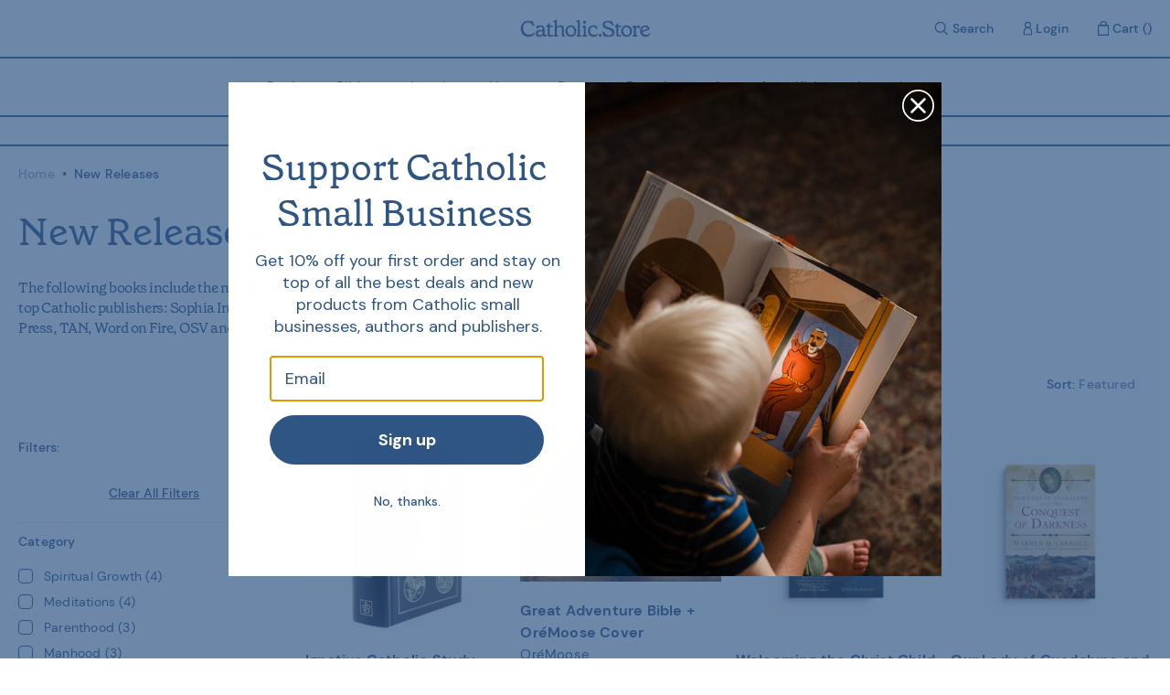

--- FILE ---
content_type: text/html; charset=utf-8
request_url: https://catholic.store/collections/new-releases
body_size: 35442
content:
<!doctype html>
<html>
  <head>
    <title>New Releases</title>
    <meta charset="utf-8">
    <meta http-equiv="X-UA-Compatible" content="IE=edge,chrome=1">
    <meta name="description" content="The following books include the newest releases and bestsellers from the top Catholic publishers: Sophia Institute Press, Ignatius Press, Ave Maria Press, TAN, Word on Fire, OSV and others.">
    <link rel="canonical" href="https://catholic.store/collections/new-releases">
    <link rel="icon" type="image/x-icon" href="//catholic.store/cdn/shop/t/8/assets/favicon.ico?v=184126235636384136741727112962">

    <script src="//catholic.store/cdn/shop/t/8/assets/index.js?v=113943593967654783531727112962" defer></script>

    <!-- Klaviyo Forms -->
    <script async type="text/javascript" src="https://static.klaviyo.com/onsite/js/klaviyo.js?company_id=WVkhzi"></script>

    <script type="text/javascript">
      window.addEventListener("klaviyoForms", function(e) {
        if (e.detail.type == 'submit') {
          geq.suppress();
        } 
      });
    </script>

    <!-- Hotjar -->
    <script>
        (function(h,o,t,j,a,r){
            h.hj=h.hj||function(){(h.hj.q=h.hj.q||[]).push(arguments)};
            h._hjSettings={hjid:2269738,hjsv:6};
            a=o.getElementsByTagName('head')[0];
            r=o.createElement('script');r.async=1;
            r.src=t+h._hjSettings.hjid+j+h._hjSettings.hjsv;
            a.appendChild(r);
        })(window,document,'https://static.hotjar.com/c/hotjar-','.js?sv=');
    </script>

    <!-- Google Verification -->
    <meta name="google-site-verification" content="Qar_LFMbIPKHessA22a04LFF2V1rbww6ijrCjrd25CA" />

    <meta name="viewport" content="width=device-width,initial-scale=1,shrink-to-fit=no">

    <script>window.performance && window.performance.mark && window.performance.mark('shopify.content_for_header.start');</script><meta name="facebook-domain-verification" content="5wxxtx9w1t7e8y5fo4ravc9t03dghy">
<meta name="google-site-verification" content="Qar_LFMbIPKHessA22a04LFF2V1rbww6ijrCjrd25CA">
<meta id="shopify-digital-wallet" name="shopify-digital-wallet" content="/49528340630/digital_wallets/dialog">
<meta name="shopify-checkout-api-token" content="023297846200228b29e5c0653f9cd20f">
<meta id="in-context-paypal-metadata" data-shop-id="49528340630" data-venmo-supported="true" data-environment="production" data-locale="en_US" data-paypal-v4="true" data-currency="USD">
<link rel="alternate" type="application/atom+xml" title="Feed" href="/collections/new-releases.atom" />
<link rel="next" href="/collections/new-releases?page=2">
<link rel="alternate" type="application/json+oembed" href="https://catholic.store/collections/new-releases.oembed">
<script async="async" src="/checkouts/internal/preloads.js?locale=en-US"></script>
<link rel="preconnect" href="https://shop.app" crossorigin="anonymous">
<script async="async" src="https://shop.app/checkouts/internal/preloads.js?locale=en-US&shop_id=49528340630" crossorigin="anonymous"></script>
<script id="apple-pay-shop-capabilities" type="application/json">{"shopId":49528340630,"countryCode":"US","currencyCode":"USD","merchantCapabilities":["supports3DS"],"merchantId":"gid:\/\/shopify\/Shop\/49528340630","merchantName":"Catholic.Store","requiredBillingContactFields":["postalAddress","email","phone"],"requiredShippingContactFields":["postalAddress","email","phone"],"shippingType":"shipping","supportedNetworks":["visa","masterCard","amex","discover","elo","jcb"],"total":{"type":"pending","label":"Catholic.Store","amount":"1.00"},"shopifyPaymentsEnabled":true,"supportsSubscriptions":true}</script>
<script id="shopify-features" type="application/json">{"accessToken":"023297846200228b29e5c0653f9cd20f","betas":["rich-media-storefront-analytics"],"domain":"catholic.store","predictiveSearch":true,"shopId":49528340630,"locale":"en"}</script>
<script>var Shopify = Shopify || {};
Shopify.shop = "catholic-prod.myshopify.com";
Shopify.locale = "en";
Shopify.currency = {"active":"USD","rate":"1.0"};
Shopify.country = "US";
Shopify.theme = {"name":"store-theme\/master [Collective Test]","id":145410031831,"schema_name":"store-theme","schema_version":"1.0.0","theme_store_id":null,"role":"main"};
Shopify.theme.handle = "null";
Shopify.theme.style = {"id":null,"handle":null};
Shopify.cdnHost = "catholic.store/cdn";
Shopify.routes = Shopify.routes || {};
Shopify.routes.root = "/";</script>
<script type="module">!function(o){(o.Shopify=o.Shopify||{}).modules=!0}(window);</script>
<script>!function(o){function n(){var o=[];function n(){o.push(Array.prototype.slice.apply(arguments))}return n.q=o,n}var t=o.Shopify=o.Shopify||{};t.loadFeatures=n(),t.autoloadFeatures=n()}(window);</script>
<script>
  window.ShopifyPay = window.ShopifyPay || {};
  window.ShopifyPay.apiHost = "shop.app\/pay";
  window.ShopifyPay.redirectState = null;
</script>
<script id="shop-js-analytics" type="application/json">{"pageType":"collection"}</script>
<script defer="defer" async type="module" src="//catholic.store/cdn/shopifycloud/shop-js/modules/v2/client.init-shop-cart-sync_C5BV16lS.en.esm.js"></script>
<script defer="defer" async type="module" src="//catholic.store/cdn/shopifycloud/shop-js/modules/v2/chunk.common_CygWptCX.esm.js"></script>
<script type="module">
  await import("//catholic.store/cdn/shopifycloud/shop-js/modules/v2/client.init-shop-cart-sync_C5BV16lS.en.esm.js");
await import("//catholic.store/cdn/shopifycloud/shop-js/modules/v2/chunk.common_CygWptCX.esm.js");

  window.Shopify.SignInWithShop?.initShopCartSync?.({"fedCMEnabled":true,"windoidEnabled":true});

</script>
<script>
  window.Shopify = window.Shopify || {};
  if (!window.Shopify.featureAssets) window.Shopify.featureAssets = {};
  window.Shopify.featureAssets['shop-js'] = {"shop-cart-sync":["modules/v2/client.shop-cart-sync_ZFArdW7E.en.esm.js","modules/v2/chunk.common_CygWptCX.esm.js"],"init-fed-cm":["modules/v2/client.init-fed-cm_CmiC4vf6.en.esm.js","modules/v2/chunk.common_CygWptCX.esm.js"],"shop-button":["modules/v2/client.shop-button_tlx5R9nI.en.esm.js","modules/v2/chunk.common_CygWptCX.esm.js"],"shop-cash-offers":["modules/v2/client.shop-cash-offers_DOA2yAJr.en.esm.js","modules/v2/chunk.common_CygWptCX.esm.js","modules/v2/chunk.modal_D71HUcav.esm.js"],"init-windoid":["modules/v2/client.init-windoid_sURxWdc1.en.esm.js","modules/v2/chunk.common_CygWptCX.esm.js"],"shop-toast-manager":["modules/v2/client.shop-toast-manager_ClPi3nE9.en.esm.js","modules/v2/chunk.common_CygWptCX.esm.js"],"init-shop-email-lookup-coordinator":["modules/v2/client.init-shop-email-lookup-coordinator_B8hsDcYM.en.esm.js","modules/v2/chunk.common_CygWptCX.esm.js"],"init-shop-cart-sync":["modules/v2/client.init-shop-cart-sync_C5BV16lS.en.esm.js","modules/v2/chunk.common_CygWptCX.esm.js"],"avatar":["modules/v2/client.avatar_BTnouDA3.en.esm.js"],"pay-button":["modules/v2/client.pay-button_FdsNuTd3.en.esm.js","modules/v2/chunk.common_CygWptCX.esm.js"],"init-customer-accounts":["modules/v2/client.init-customer-accounts_DxDtT_ad.en.esm.js","modules/v2/client.shop-login-button_C5VAVYt1.en.esm.js","modules/v2/chunk.common_CygWptCX.esm.js","modules/v2/chunk.modal_D71HUcav.esm.js"],"init-shop-for-new-customer-accounts":["modules/v2/client.init-shop-for-new-customer-accounts_ChsxoAhi.en.esm.js","modules/v2/client.shop-login-button_C5VAVYt1.en.esm.js","modules/v2/chunk.common_CygWptCX.esm.js","modules/v2/chunk.modal_D71HUcav.esm.js"],"shop-login-button":["modules/v2/client.shop-login-button_C5VAVYt1.en.esm.js","modules/v2/chunk.common_CygWptCX.esm.js","modules/v2/chunk.modal_D71HUcav.esm.js"],"init-customer-accounts-sign-up":["modules/v2/client.init-customer-accounts-sign-up_CPSyQ0Tj.en.esm.js","modules/v2/client.shop-login-button_C5VAVYt1.en.esm.js","modules/v2/chunk.common_CygWptCX.esm.js","modules/v2/chunk.modal_D71HUcav.esm.js"],"shop-follow-button":["modules/v2/client.shop-follow-button_Cva4Ekp9.en.esm.js","modules/v2/chunk.common_CygWptCX.esm.js","modules/v2/chunk.modal_D71HUcav.esm.js"],"checkout-modal":["modules/v2/client.checkout-modal_BPM8l0SH.en.esm.js","modules/v2/chunk.common_CygWptCX.esm.js","modules/v2/chunk.modal_D71HUcav.esm.js"],"lead-capture":["modules/v2/client.lead-capture_Bi8yE_yS.en.esm.js","modules/v2/chunk.common_CygWptCX.esm.js","modules/v2/chunk.modal_D71HUcav.esm.js"],"shop-login":["modules/v2/client.shop-login_D6lNrXab.en.esm.js","modules/v2/chunk.common_CygWptCX.esm.js","modules/v2/chunk.modal_D71HUcav.esm.js"],"payment-terms":["modules/v2/client.payment-terms_CZxnsJam.en.esm.js","modules/v2/chunk.common_CygWptCX.esm.js","modules/v2/chunk.modal_D71HUcav.esm.js"]};
</script>
<script>(function() {
  var isLoaded = false;
  function asyncLoad() {
    if (isLoaded) return;
    isLoaded = true;
    var urls = ["https:\/\/cdn-app.sealsubscriptions.com\/shopify\/public\/js\/sealsubscriptions.js?shop=catholic-prod.myshopify.com","https:\/\/static.klaviyo.com\/onsite\/js\/WVkhzi\/klaviyo.js?company_id=WVkhzi\u0026shop=catholic-prod.myshopify.com","\/\/cdn.shopify.com\/proxy\/ef3cc686d554467cc67415e6b741c2770589078a7304c26a242a409aef367abf\/sbzstag.cirkleinc.com\/?shop=catholic-prod.myshopify.com\u0026sp-cache-control=cHVibGljLCBtYXgtYWdlPTkwMA","\/\/cdn.shopify.com\/proxy\/22d41a0f89e06ec75b298b66240eb279cde4d665426e6561d8833ff9483836f4\/cdn.bogos.io\/script_tag\/secomapp.scripttag.js?shop=catholic-prod.myshopify.com\u0026sp-cache-control=cHVibGljLCBtYXgtYWdlPTkwMA"];
    for (var i = 0; i < urls.length; i++) {
      var s = document.createElement('script');
      s.type = 'text/javascript';
      s.async = true;
      s.src = urls[i];
      var x = document.getElementsByTagName('script')[0];
      x.parentNode.insertBefore(s, x);
    }
  };
  if(window.attachEvent) {
    window.attachEvent('onload', asyncLoad);
  } else {
    window.addEventListener('load', asyncLoad, false);
  }
})();</script>
<script id="__st">var __st={"a":49528340630,"offset":-25200,"reqid":"57c51814-1628-469e-8602-72af12a9a1a1-1768602658","pageurl":"catholic.store\/collections\/new-releases","u":"2746ed444cf9","p":"collection","rtyp":"collection","rid":416210125015};</script>
<script>window.ShopifyPaypalV4VisibilityTracking = true;</script>
<script id="captcha-bootstrap">!function(){'use strict';const t='contact',e='account',n='new_comment',o=[[t,t],['blogs',n],['comments',n],[t,'customer']],c=[[e,'customer_login'],[e,'guest_login'],[e,'recover_customer_password'],[e,'create_customer']],r=t=>t.map((([t,e])=>`form[action*='/${t}']:not([data-nocaptcha='true']) input[name='form_type'][value='${e}']`)).join(','),a=t=>()=>t?[...document.querySelectorAll(t)].map((t=>t.form)):[];function s(){const t=[...o],e=r(t);return a(e)}const i='password',u='form_key',d=['recaptcha-v3-token','g-recaptcha-response','h-captcha-response',i],f=()=>{try{return window.sessionStorage}catch{return}},m='__shopify_v',_=t=>t.elements[u];function p(t,e,n=!1){try{const o=window.sessionStorage,c=JSON.parse(o.getItem(e)),{data:r}=function(t){const{data:e,action:n}=t;return t[m]||n?{data:e,action:n}:{data:t,action:n}}(c);for(const[e,n]of Object.entries(r))t.elements[e]&&(t.elements[e].value=n);n&&o.removeItem(e)}catch(o){console.error('form repopulation failed',{error:o})}}const l='form_type',E='cptcha';function T(t){t.dataset[E]=!0}const w=window,h=w.document,L='Shopify',v='ce_forms',y='captcha';let A=!1;((t,e)=>{const n=(g='f06e6c50-85a8-45c8-87d0-21a2b65856fe',I='https://cdn.shopify.com/shopifycloud/storefront-forms-hcaptcha/ce_storefront_forms_captcha_hcaptcha.v1.5.2.iife.js',D={infoText:'Protected by hCaptcha',privacyText:'Privacy',termsText:'Terms'},(t,e,n)=>{const o=w[L][v],c=o.bindForm;if(c)return c(t,g,e,D).then(n);var r;o.q.push([[t,g,e,D],n]),r=I,A||(h.body.append(Object.assign(h.createElement('script'),{id:'captcha-provider',async:!0,src:r})),A=!0)});var g,I,D;w[L]=w[L]||{},w[L][v]=w[L][v]||{},w[L][v].q=[],w[L][y]=w[L][y]||{},w[L][y].protect=function(t,e){n(t,void 0,e),T(t)},Object.freeze(w[L][y]),function(t,e,n,w,h,L){const[v,y,A,g]=function(t,e,n){const i=e?o:[],u=t?c:[],d=[...i,...u],f=r(d),m=r(i),_=r(d.filter((([t,e])=>n.includes(e))));return[a(f),a(m),a(_),s()]}(w,h,L),I=t=>{const e=t.target;return e instanceof HTMLFormElement?e:e&&e.form},D=t=>v().includes(t);t.addEventListener('submit',(t=>{const e=I(t);if(!e)return;const n=D(e)&&!e.dataset.hcaptchaBound&&!e.dataset.recaptchaBound,o=_(e),c=g().includes(e)&&(!o||!o.value);(n||c)&&t.preventDefault(),c&&!n&&(function(t){try{if(!f())return;!function(t){const e=f();if(!e)return;const n=_(t);if(!n)return;const o=n.value;o&&e.removeItem(o)}(t);const e=Array.from(Array(32),(()=>Math.random().toString(36)[2])).join('');!function(t,e){_(t)||t.append(Object.assign(document.createElement('input'),{type:'hidden',name:u})),t.elements[u].value=e}(t,e),function(t,e){const n=f();if(!n)return;const o=[...t.querySelectorAll(`input[type='${i}']`)].map((({name:t})=>t)),c=[...d,...o],r={};for(const[a,s]of new FormData(t).entries())c.includes(a)||(r[a]=s);n.setItem(e,JSON.stringify({[m]:1,action:t.action,data:r}))}(t,e)}catch(e){console.error('failed to persist form',e)}}(e),e.submit())}));const S=(t,e)=>{t&&!t.dataset[E]&&(n(t,e.some((e=>e===t))),T(t))};for(const o of['focusin','change'])t.addEventListener(o,(t=>{const e=I(t);D(e)&&S(e,y())}));const B=e.get('form_key'),M=e.get(l),P=B&&M;t.addEventListener('DOMContentLoaded',(()=>{const t=y();if(P)for(const e of t)e.elements[l].value===M&&p(e,B);[...new Set([...A(),...v().filter((t=>'true'===t.dataset.shopifyCaptcha))])].forEach((e=>S(e,t)))}))}(h,new URLSearchParams(w.location.search),n,t,e,['guest_login'])})(!0,!0)}();</script>
<script integrity="sha256-4kQ18oKyAcykRKYeNunJcIwy7WH5gtpwJnB7kiuLZ1E=" data-source-attribution="shopify.loadfeatures" defer="defer" src="//catholic.store/cdn/shopifycloud/storefront/assets/storefront/load_feature-a0a9edcb.js" crossorigin="anonymous"></script>
<script crossorigin="anonymous" defer="defer" src="//catholic.store/cdn/shopifycloud/storefront/assets/shopify_pay/storefront-65b4c6d7.js?v=20250812"></script>
<script data-source-attribution="shopify.dynamic_checkout.dynamic.init">var Shopify=Shopify||{};Shopify.PaymentButton=Shopify.PaymentButton||{isStorefrontPortableWallets:!0,init:function(){window.Shopify.PaymentButton.init=function(){};var t=document.createElement("script");t.src="https://catholic.store/cdn/shopifycloud/portable-wallets/latest/portable-wallets.en.js",t.type="module",document.head.appendChild(t)}};
</script>
<script data-source-attribution="shopify.dynamic_checkout.buyer_consent">
  function portableWalletsHideBuyerConsent(e){var t=document.getElementById("shopify-buyer-consent"),n=document.getElementById("shopify-subscription-policy-button");t&&n&&(t.classList.add("hidden"),t.setAttribute("aria-hidden","true"),n.removeEventListener("click",e))}function portableWalletsShowBuyerConsent(e){var t=document.getElementById("shopify-buyer-consent"),n=document.getElementById("shopify-subscription-policy-button");t&&n&&(t.classList.remove("hidden"),t.removeAttribute("aria-hidden"),n.addEventListener("click",e))}window.Shopify?.PaymentButton&&(window.Shopify.PaymentButton.hideBuyerConsent=portableWalletsHideBuyerConsent,window.Shopify.PaymentButton.showBuyerConsent=portableWalletsShowBuyerConsent);
</script>
<script data-source-attribution="shopify.dynamic_checkout.cart.bootstrap">document.addEventListener("DOMContentLoaded",(function(){function t(){return document.querySelector("shopify-accelerated-checkout-cart, shopify-accelerated-checkout")}if(t())Shopify.PaymentButton.init();else{new MutationObserver((function(e,n){t()&&(Shopify.PaymentButton.init(),n.disconnect())})).observe(document.body,{childList:!0,subtree:!0})}}));
</script>
<link id="shopify-accelerated-checkout-styles" rel="stylesheet" media="screen" href="https://catholic.store/cdn/shopifycloud/portable-wallets/latest/accelerated-checkout-backwards-compat.css" crossorigin="anonymous">
<style id="shopify-accelerated-checkout-cart">
        #shopify-buyer-consent {
  margin-top: 1em;
  display: inline-block;
  width: 100%;
}

#shopify-buyer-consent.hidden {
  display: none;
}

#shopify-subscription-policy-button {
  background: none;
  border: none;
  padding: 0;
  text-decoration: underline;
  font-size: inherit;
  cursor: pointer;
}

#shopify-subscription-policy-button::before {
  box-shadow: none;
}

      </style>

<script>window.performance && window.performance.mark && window.performance.mark('shopify.content_for_header.end');</script> <!-- Header hook for plugins -->
    <link href="//catholic.store/cdn/shop/t/8/assets/application.css?v=41944576973333074921727122242" rel="stylesheet" type="text/css" media="all" />
    <link href="//catholic.store/cdn/shop/t/8/assets/index.css?v=94026514993344702181727112962" rel="stylesheet" type="text/css" media="all" />


    <script src="//catholic.store/cdn/shop/t/8/assets/application.js?v=111603181540343972631727112962" type="text/javascript"></script>
  
  <!-- "snippets/shogun-head.liquid" was not rendered, the associated app was uninstalled -->
<!-- BEGIN app block: shopify://apps/yotpo-product-reviews/blocks/settings/eb7dfd7d-db44-4334-bc49-c893b51b36cf -->


<script type="text/javascript">
  (function e(){var e=document.createElement("script");
  e.type="text/javascript",e.async=true,
  e.src="//staticw2.yotpo.com/zByvQAphf1KLqCenbeCPdN6S2TBPeDPR3CyMR0Bd/widget.js?lang=en";
  var t=document.getElementsByTagName("script")[0];
  t.parentNode.insertBefore(e,t)})();
</script>



  
<!-- END app block --><meta property="og:image" content="https://cdn.shopify.com/s/files/1/0495/2834/0630/files/Store-SecondaryMark_14979717-8205-4653-83d9-4c6d797a0f12.png?v=1658175373" />
<meta property="og:image:secure_url" content="https://cdn.shopify.com/s/files/1/0495/2834/0630/files/Store-SecondaryMark_14979717-8205-4653-83d9-4c6d797a0f12.png?v=1658175373" />
<meta property="og:image:width" content="2553" />
<meta property="og:image:height" content="476" />
<link href="https://monorail-edge.shopifysvc.com" rel="dns-prefetch">
<script>(function(){if ("sendBeacon" in navigator && "performance" in window) {try {var session_token_from_headers = performance.getEntriesByType('navigation')[0].serverTiming.find(x => x.name == '_s').description;} catch {var session_token_from_headers = undefined;}var session_cookie_matches = document.cookie.match(/_shopify_s=([^;]*)/);var session_token_from_cookie = session_cookie_matches && session_cookie_matches.length === 2 ? session_cookie_matches[1] : "";var session_token = session_token_from_headers || session_token_from_cookie || "";function handle_abandonment_event(e) {var entries = performance.getEntries().filter(function(entry) {return /monorail-edge.shopifysvc.com/.test(entry.name);});if (!window.abandonment_tracked && entries.length === 0) {window.abandonment_tracked = true;var currentMs = Date.now();var navigation_start = performance.timing.navigationStart;var payload = {shop_id: 49528340630,url: window.location.href,navigation_start,duration: currentMs - navigation_start,session_token,page_type: "collection"};window.navigator.sendBeacon("https://monorail-edge.shopifysvc.com/v1/produce", JSON.stringify({schema_id: "online_store_buyer_site_abandonment/1.1",payload: payload,metadata: {event_created_at_ms: currentMs,event_sent_at_ms: currentMs}}));}}window.addEventListener('pagehide', handle_abandonment_event);}}());</script>
<script id="web-pixels-manager-setup">(function e(e,d,r,n,o){if(void 0===o&&(o={}),!Boolean(null===(a=null===(i=window.Shopify)||void 0===i?void 0:i.analytics)||void 0===a?void 0:a.replayQueue)){var i,a;window.Shopify=window.Shopify||{};var t=window.Shopify;t.analytics=t.analytics||{};var s=t.analytics;s.replayQueue=[],s.publish=function(e,d,r){return s.replayQueue.push([e,d,r]),!0};try{self.performance.mark("wpm:start")}catch(e){}var l=function(){var e={modern:/Edge?\/(1{2}[4-9]|1[2-9]\d|[2-9]\d{2}|\d{4,})\.\d+(\.\d+|)|Firefox\/(1{2}[4-9]|1[2-9]\d|[2-9]\d{2}|\d{4,})\.\d+(\.\d+|)|Chrom(ium|e)\/(9{2}|\d{3,})\.\d+(\.\d+|)|(Maci|X1{2}).+ Version\/(15\.\d+|(1[6-9]|[2-9]\d|\d{3,})\.\d+)([,.]\d+|)( \(\w+\)|)( Mobile\/\w+|) Safari\/|Chrome.+OPR\/(9{2}|\d{3,})\.\d+\.\d+|(CPU[ +]OS|iPhone[ +]OS|CPU[ +]iPhone|CPU IPhone OS|CPU iPad OS)[ +]+(15[._]\d+|(1[6-9]|[2-9]\d|\d{3,})[._]\d+)([._]\d+|)|Android:?[ /-](13[3-9]|1[4-9]\d|[2-9]\d{2}|\d{4,})(\.\d+|)(\.\d+|)|Android.+Firefox\/(13[5-9]|1[4-9]\d|[2-9]\d{2}|\d{4,})\.\d+(\.\d+|)|Android.+Chrom(ium|e)\/(13[3-9]|1[4-9]\d|[2-9]\d{2}|\d{4,})\.\d+(\.\d+|)|SamsungBrowser\/([2-9]\d|\d{3,})\.\d+/,legacy:/Edge?\/(1[6-9]|[2-9]\d|\d{3,})\.\d+(\.\d+|)|Firefox\/(5[4-9]|[6-9]\d|\d{3,})\.\d+(\.\d+|)|Chrom(ium|e)\/(5[1-9]|[6-9]\d|\d{3,})\.\d+(\.\d+|)([\d.]+$|.*Safari\/(?![\d.]+ Edge\/[\d.]+$))|(Maci|X1{2}).+ Version\/(10\.\d+|(1[1-9]|[2-9]\d|\d{3,})\.\d+)([,.]\d+|)( \(\w+\)|)( Mobile\/\w+|) Safari\/|Chrome.+OPR\/(3[89]|[4-9]\d|\d{3,})\.\d+\.\d+|(CPU[ +]OS|iPhone[ +]OS|CPU[ +]iPhone|CPU IPhone OS|CPU iPad OS)[ +]+(10[._]\d+|(1[1-9]|[2-9]\d|\d{3,})[._]\d+)([._]\d+|)|Android:?[ /-](13[3-9]|1[4-9]\d|[2-9]\d{2}|\d{4,})(\.\d+|)(\.\d+|)|Mobile Safari.+OPR\/([89]\d|\d{3,})\.\d+\.\d+|Android.+Firefox\/(13[5-9]|1[4-9]\d|[2-9]\d{2}|\d{4,})\.\d+(\.\d+|)|Android.+Chrom(ium|e)\/(13[3-9]|1[4-9]\d|[2-9]\d{2}|\d{4,})\.\d+(\.\d+|)|Android.+(UC? ?Browser|UCWEB|U3)[ /]?(15\.([5-9]|\d{2,})|(1[6-9]|[2-9]\d|\d{3,})\.\d+)\.\d+|SamsungBrowser\/(5\.\d+|([6-9]|\d{2,})\.\d+)|Android.+MQ{2}Browser\/(14(\.(9|\d{2,})|)|(1[5-9]|[2-9]\d|\d{3,})(\.\d+|))(\.\d+|)|K[Aa][Ii]OS\/(3\.\d+|([4-9]|\d{2,})\.\d+)(\.\d+|)/},d=e.modern,r=e.legacy,n=navigator.userAgent;return n.match(d)?"modern":n.match(r)?"legacy":"unknown"}(),u="modern"===l?"modern":"legacy",c=(null!=n?n:{modern:"",legacy:""})[u],f=function(e){return[e.baseUrl,"/wpm","/b",e.hashVersion,"modern"===e.buildTarget?"m":"l",".js"].join("")}({baseUrl:d,hashVersion:r,buildTarget:u}),m=function(e){var d=e.version,r=e.bundleTarget,n=e.surface,o=e.pageUrl,i=e.monorailEndpoint;return{emit:function(e){var a=e.status,t=e.errorMsg,s=(new Date).getTime(),l=JSON.stringify({metadata:{event_sent_at_ms:s},events:[{schema_id:"web_pixels_manager_load/3.1",payload:{version:d,bundle_target:r,page_url:o,status:a,surface:n,error_msg:t},metadata:{event_created_at_ms:s}}]});if(!i)return console&&console.warn&&console.warn("[Web Pixels Manager] No Monorail endpoint provided, skipping logging."),!1;try{return self.navigator.sendBeacon.bind(self.navigator)(i,l)}catch(e){}var u=new XMLHttpRequest;try{return u.open("POST",i,!0),u.setRequestHeader("Content-Type","text/plain"),u.send(l),!0}catch(e){return console&&console.warn&&console.warn("[Web Pixels Manager] Got an unhandled error while logging to Monorail."),!1}}}}({version:r,bundleTarget:l,surface:e.surface,pageUrl:self.location.href,monorailEndpoint:e.monorailEndpoint});try{o.browserTarget=l,function(e){var d=e.src,r=e.async,n=void 0===r||r,o=e.onload,i=e.onerror,a=e.sri,t=e.scriptDataAttributes,s=void 0===t?{}:t,l=document.createElement("script"),u=document.querySelector("head"),c=document.querySelector("body");if(l.async=n,l.src=d,a&&(l.integrity=a,l.crossOrigin="anonymous"),s)for(var f in s)if(Object.prototype.hasOwnProperty.call(s,f))try{l.dataset[f]=s[f]}catch(e){}if(o&&l.addEventListener("load",o),i&&l.addEventListener("error",i),u)u.appendChild(l);else{if(!c)throw new Error("Did not find a head or body element to append the script");c.appendChild(l)}}({src:f,async:!0,onload:function(){if(!function(){var e,d;return Boolean(null===(d=null===(e=window.Shopify)||void 0===e?void 0:e.analytics)||void 0===d?void 0:d.initialized)}()){var d=window.webPixelsManager.init(e)||void 0;if(d){var r=window.Shopify.analytics;r.replayQueue.forEach((function(e){var r=e[0],n=e[1],o=e[2];d.publishCustomEvent(r,n,o)})),r.replayQueue=[],r.publish=d.publishCustomEvent,r.visitor=d.visitor,r.initialized=!0}}},onerror:function(){return m.emit({status:"failed",errorMsg:"".concat(f," has failed to load")})},sri:function(e){var d=/^sha384-[A-Za-z0-9+/=]+$/;return"string"==typeof e&&d.test(e)}(c)?c:"",scriptDataAttributes:o}),m.emit({status:"loading"})}catch(e){m.emit({status:"failed",errorMsg:(null==e?void 0:e.message)||"Unknown error"})}}})({shopId: 49528340630,storefrontBaseUrl: "https://catholic.store",extensionsBaseUrl: "https://extensions.shopifycdn.com/cdn/shopifycloud/web-pixels-manager",monorailEndpoint: "https://monorail-edge.shopifysvc.com/unstable/produce_batch",surface: "storefront-renderer",enabledBetaFlags: ["2dca8a86"],webPixelsConfigList: [{"id":"1828192471","configuration":"{\"accountID\":\"WVkhzi\",\"webPixelConfig\":\"eyJlbmFibGVBZGRlZFRvQ2FydEV2ZW50cyI6IHRydWV9\"}","eventPayloadVersion":"v1","runtimeContext":"STRICT","scriptVersion":"524f6c1ee37bacdca7657a665bdca589","type":"APP","apiClientId":123074,"privacyPurposes":["ANALYTICS","MARKETING"],"dataSharingAdjustments":{"protectedCustomerApprovalScopes":["read_customer_address","read_customer_email","read_customer_name","read_customer_personal_data","read_customer_phone"]}},{"id":"1748369623","configuration":"{\"shop\":\"catholic-prod.myshopify.com\",\"collect_url\":\"https:\\\/\\\/collect.bogos.io\\\/collect\"}","eventPayloadVersion":"v1","runtimeContext":"STRICT","scriptVersion":"e6ba5d3ab17a1a2b5c9cdd99319e2458","type":"APP","apiClientId":177733,"privacyPurposes":["ANALYTICS","MARKETING","SALE_OF_DATA"],"dataSharingAdjustments":{"protectedCustomerApprovalScopes":["read_customer_address","read_customer_email","read_customer_name","read_customer_personal_data","read_customer_phone"]}},{"id":"1282670807","configuration":"{\"accountID\":\"123\"}","eventPayloadVersion":"v1","runtimeContext":"STRICT","scriptVersion":"6a3cb438c59d684be8f5d61f29df347c","type":"APP","apiClientId":39359184897,"privacyPurposes":["ANALYTICS","MARKETING","SALE_OF_DATA"],"dataSharingAdjustments":{"protectedCustomerApprovalScopes":["read_customer_address","read_customer_email","read_customer_name","read_customer_personal_data","read_customer_phone"]}},{"id":"458391767","configuration":"{\"config\":\"{\\\"pixel_id\\\":\\\"AW-354801682\\\",\\\"target_country\\\":\\\"US\\\",\\\"gtag_events\\\":[{\\\"type\\\":\\\"search\\\",\\\"action_label\\\":\\\"AW-354801682\\\/qKMdCMupzdgDEJKwl6kB\\\"},{\\\"type\\\":\\\"begin_checkout\\\",\\\"action_label\\\":\\\"AW-354801682\\\/K5mjCMipzdgDEJKwl6kB\\\"},{\\\"type\\\":\\\"view_item\\\",\\\"action_label\\\":[\\\"AW-354801682\\\/mr20CMKpzdgDEJKwl6kB\\\",\\\"MC-R9FCWDT7PH\\\"]},{\\\"type\\\":\\\"purchase\\\",\\\"action_label\\\":[\\\"AW-354801682\\\/vKXZCL-pzdgDEJKwl6kB\\\",\\\"MC-R9FCWDT7PH\\\"]},{\\\"type\\\":\\\"page_view\\\",\\\"action_label\\\":[\\\"AW-354801682\\\/CufqCLypzdgDEJKwl6kB\\\",\\\"MC-R9FCWDT7PH\\\"]},{\\\"type\\\":\\\"add_payment_info\\\",\\\"action_label\\\":\\\"AW-354801682\\\/Dl4dCM6pzdgDEJKwl6kB\\\"},{\\\"type\\\":\\\"add_to_cart\\\",\\\"action_label\\\":\\\"AW-354801682\\\/f8e0CMWpzdgDEJKwl6kB\\\"}],\\\"enable_monitoring_mode\\\":false}\"}","eventPayloadVersion":"v1","runtimeContext":"OPEN","scriptVersion":"b2a88bafab3e21179ed38636efcd8a93","type":"APP","apiClientId":1780363,"privacyPurposes":[],"dataSharingAdjustments":{"protectedCustomerApprovalScopes":["read_customer_address","read_customer_email","read_customer_name","read_customer_personal_data","read_customer_phone"]}},{"id":"158957783","configuration":"{\"pixel_id\":\"390272028878362\",\"pixel_type\":\"facebook_pixel\",\"metaapp_system_user_token\":\"-\"}","eventPayloadVersion":"v1","runtimeContext":"OPEN","scriptVersion":"ca16bc87fe92b6042fbaa3acc2fbdaa6","type":"APP","apiClientId":2329312,"privacyPurposes":["ANALYTICS","MARKETING","SALE_OF_DATA"],"dataSharingAdjustments":{"protectedCustomerApprovalScopes":["read_customer_address","read_customer_email","read_customer_name","read_customer_personal_data","read_customer_phone"]}},{"id":"shopify-app-pixel","configuration":"{}","eventPayloadVersion":"v1","runtimeContext":"STRICT","scriptVersion":"0450","apiClientId":"shopify-pixel","type":"APP","privacyPurposes":["ANALYTICS","MARKETING"]},{"id":"shopify-custom-pixel","eventPayloadVersion":"v1","runtimeContext":"LAX","scriptVersion":"0450","apiClientId":"shopify-pixel","type":"CUSTOM","privacyPurposes":["ANALYTICS","MARKETING"]}],isMerchantRequest: false,initData: {"shop":{"name":"Catholic.Store","paymentSettings":{"currencyCode":"USD"},"myshopifyDomain":"catholic-prod.myshopify.com","countryCode":"US","storefrontUrl":"https:\/\/catholic.store"},"customer":null,"cart":null,"checkout":null,"productVariants":[],"purchasingCompany":null},},"https://catholic.store/cdn","fcfee988w5aeb613cpc8e4bc33m6693e112",{"modern":"","legacy":""},{"shopId":"49528340630","storefrontBaseUrl":"https:\/\/catholic.store","extensionBaseUrl":"https:\/\/extensions.shopifycdn.com\/cdn\/shopifycloud\/web-pixels-manager","surface":"storefront-renderer","enabledBetaFlags":"[\"2dca8a86\"]","isMerchantRequest":"false","hashVersion":"fcfee988w5aeb613cpc8e4bc33m6693e112","publish":"custom","events":"[[\"page_viewed\",{}],[\"collection_viewed\",{\"collection\":{\"id\":\"416210125015\",\"title\":\"New Releases\",\"productVariants\":[{\"price\":{\"amount\":89.95,\"currencyCode\":\"USD\"},\"product\":{\"title\":\"Ignatius Catholic Study Bible: Old and New Testaments - Leather\",\"vendor\":\"Ignatius Press\",\"id\":\"8804109615319\",\"untranslatedTitle\":\"Ignatius Catholic Study Bible: Old and New Testaments - Leather\",\"url\":\"\/products\/ignatius-catholic-study-bible-old-and-new-testaments\",\"type\":\"Bibles\"},\"id\":\"45966149419223\",\"image\":{\"src\":\"\/\/catholic.store\/cdn\/shop\/files\/IgnatiusBible.png?v=1765853257\"},\"sku\":null,\"title\":\"Default Title\",\"untranslatedTitle\":\"Default Title\"},{\"price\":{\"amount\":164.95,\"currencyCode\":\"USD\"},\"product\":{\"title\":\"Great Adventure Bible + OréMoose Cover\",\"vendor\":\"OréMoose\",\"id\":\"9104832889047\",\"untranslatedTitle\":\"Great Adventure Bible + OréMoose Cover\",\"url\":\"\/products\/great-adventure-bible-oremoose-cover\",\"type\":\"Bible + Book Cover\"},\"id\":\"47699489980631\",\"image\":{\"src\":\"\/\/catholic.store\/cdn\/shop\/files\/Ore_CC_81Moose__2B8.10.21-049.webp?v=1763066206\"},\"sku\":\"SQ1\",\"title\":\"Moose (St. Peter)\",\"untranslatedTitle\":\"Moose (St. Peter)\"},{\"price\":{\"amount\":14.95,\"currencyCode\":\"USD\"},\"product\":{\"title\":\"Welcoming the Christ Child with Padre Pio: Daily Reflections for Advent\",\"vendor\":\"Ave Maria Press\",\"id\":\"7826408571095\",\"untranslatedTitle\":\"Welcoming the Christ Child with Padre Pio: Daily Reflections for Advent\",\"url\":\"\/products\/welcoming-the-christ-child-with-padre-pio-daily-reflections-for-advent\",\"type\":\"book\"},\"id\":\"43417152422103\",\"image\":{\"src\":\"\/\/catholic.store\/cdn\/shop\/products\/WelcomingtheChristChildwithPadrePio.png?v=1666230909\"},\"sku\":\"\",\"title\":\"Default Title\",\"untranslatedTitle\":\"Default Title\"},{\"price\":{\"amount\":17.99,\"currencyCode\":\"USD\"},\"product\":{\"title\":\"Our Lady of Guadalupe and the Conquest of Darkness\",\"vendor\":\"Sophia Institute Press\",\"id\":\"9003135467735\",\"untranslatedTitle\":\"Our Lady of Guadalupe and the Conquest of Darkness\",\"url\":\"\/products\/our-lady-of-guadalupe-and-the-conquest-of-darkness\",\"type\":\"book\"},\"id\":\"46962596708567\",\"image\":{\"src\":\"\/\/catholic.store\/cdn\/shop\/files\/Screen_Shot_2025-08-05_at_1.50.59_PM.png?v=1754486996\"},\"sku\":\"CP2676\",\"title\":\"Default Title\",\"untranslatedTitle\":\"Default Title\"},{\"price\":{\"amount\":16.95,\"currencyCode\":\"USD\"},\"product\":{\"title\":\"The Power of the Rosary\",\"vendor\":\"Sophia Institute Press\",\"id\":\"9002757095639\",\"untranslatedTitle\":\"The Power of the Rosary\",\"url\":\"\/products\/the-power-of-the-rosary\",\"type\":\"Inventory Item\"},\"id\":\"46960668344535\",\"image\":{\"src\":\"\/\/catholic.store\/cdn\/shop\/files\/Screen_Shot_2025-08-07_at_10.47.56_AM.png?v=1754582428\"},\"sku\":\"3942\",\"title\":\"Default Title\",\"untranslatedTitle\":\"Default Title\"},{\"price\":{\"amount\":34.95,\"currencyCode\":\"USD\"},\"product\":{\"title\":\"100 Great Catholic Poems\",\"vendor\":\"Word on Fire\",\"id\":\"8246671179991\",\"untranslatedTitle\":\"100 Great Catholic Poems\",\"url\":\"\/products\/100-great-catholic-poems\",\"type\":\"book\"},\"id\":\"44413892493527\",\"image\":{\"src\":\"\/\/catholic.store\/cdn\/shop\/products\/9781685780746.jpg?v=1705463183\"},\"sku\":\"\",\"title\":\"Default Title\",\"untranslatedTitle\":\"Default Title\"},{\"price\":{\"amount\":17.95,\"currencyCode\":\"USD\"},\"product\":{\"title\":\"The God of Endurance\",\"vendor\":\"Sophia Institute Press\",\"id\":\"9002757128407\",\"untranslatedTitle\":\"The God of Endurance\",\"url\":\"\/products\/the-god-of-endurance\",\"type\":\"Inventory Item\"},\"id\":\"46960668377303\",\"image\":{\"src\":\"\/\/catholic.store\/cdn\/shop\/files\/Screen_Shot_2025-08-07_at_10.00.10_AM.png?v=1754578884\"},\"sku\":\"5281\",\"title\":\"Default Title\",\"untranslatedTitle\":\"Default Title\"},{\"price\":{\"amount\":18.95,\"currencyCode\":\"USD\"},\"product\":{\"title\":\"The Most Powerful Saints in Exorcisms\",\"vendor\":\"Sophia Institute Press\",\"id\":\"9002756931799\",\"untranslatedTitle\":\"The Most Powerful Saints in Exorcisms\",\"url\":\"\/products\/the-most-powerful-saints-in-exorcisms\",\"type\":\"Inventory Item\"},\"id\":\"46960668180695\",\"image\":{\"src\":\"\/\/catholic.store\/cdn\/shop\/files\/Screen_Shot_2025-08-07_at_12.02.42_PM.png?v=1754586265\"},\"sku\":\"5069\",\"title\":\"Default Title\",\"untranslatedTitle\":\"Default Title\"},{\"price\":{\"amount\":21.95,\"currencyCode\":\"USD\"},\"product\":{\"title\":\"Fairest Flower of Paradise\",\"vendor\":\"Sophia Institute Press\",\"id\":\"9001856860375\",\"untranslatedTitle\":\"Fairest Flower of Paradise\",\"url\":\"\/products\/fairest-flower-of-paradise\",\"type\":\"Inventory Item\"},\"id\":\"46957440630999\",\"image\":{\"src\":\"\/\/catholic.store\/cdn\/shop\/files\/Screen_Shot_2025-08-06_at_8.40.50_AM.png?v=1754487682\"},\"sku\":\"5885\",\"title\":\"Default Title\",\"untranslatedTitle\":\"Default Title\"},{\"price\":{\"amount\":18.95,\"currencyCode\":\"USD\"},\"product\":{\"title\":\"Journey into His Heart\",\"vendor\":\"Sophia Institute Press\",\"id\":\"9001856762071\",\"untranslatedTitle\":\"Journey into His Heart\",\"url\":\"\/products\/journey-into-his-heart\",\"type\":\"Inventory Item\"},\"id\":\"46957440532695\",\"image\":{\"src\":\"\/\/catholic.store\/cdn\/shop\/files\/Screen_Shot_2025-08-06_at_8.33.24_AM.png?v=1754487249\"},\"sku\":\"5809\",\"title\":\"Default Title\",\"untranslatedTitle\":\"Default Title\"},{\"price\":{\"amount\":17.95,\"currencyCode\":\"USD\"},\"product\":{\"title\":\"God Most Powerful\",\"vendor\":\"Sophia Institute Press\",\"id\":\"8953719652567\",\"untranslatedTitle\":\"God Most Powerful\",\"url\":\"\/products\/god-most-powerful\",\"type\":\"Inventory Item\"},\"id\":\"46461860446423\",\"image\":{\"src\":\"\/\/catholic.store\/cdn\/shop\/files\/GodsMostPowerful.png?v=1751043890\"},\"sku\":\"1184\",\"title\":\"Default Title\",\"untranslatedTitle\":\"Default Title\"},{\"price\":{\"amount\":24.95,\"currencyCode\":\"USD\"},\"product\":{\"title\":\"The Miracle Book\",\"vendor\":\"Sophia Institute Press\",\"id\":\"8924900557015\",\"untranslatedTitle\":\"The Miracle Book\",\"url\":\"\/products\/the-miracle-book\",\"type\":\"book\"},\"id\":\"46380773245143\",\"image\":{\"src\":\"\/\/catholic.store\/cdn\/shop\/files\/Formatted_Book_Image_Smaller.png?v=1749763352\"},\"sku\":\"4351\",\"title\":\"Default Title\",\"untranslatedTitle\":\"Default Title\"},{\"price\":{\"amount\":24.95,\"currencyCode\":\"USD\"},\"product\":{\"title\":\"Padre Pio and You: An Epic Story of Spiritual Fatherhood\",\"vendor\":\"Sophia Institute Press\",\"id\":\"8924900524247\",\"untranslatedTitle\":\"Padre Pio and You: An Epic Story of Spiritual Fatherhood\",\"url\":\"\/products\/padre-pio-and-you\",\"type\":\"book\"},\"id\":\"46380773212375\",\"image\":{\"src\":\"\/\/catholic.store\/cdn\/shop\/files\/PadrePio.png?v=1749173480\"},\"sku\":\"5083\",\"title\":\"Default Title\",\"untranslatedTitle\":\"Default Title\"},{\"price\":{\"amount\":18.95,\"currencyCode\":\"USD\"},\"product\":{\"title\":\"I Killed Maria Goretti\",\"vendor\":\"Sophia Institute Press\",\"id\":\"8908788302039\",\"untranslatedTitle\":\"I Killed Maria Goretti\",\"url\":\"\/products\/i-killed-maria-goretti\",\"type\":\"Book\"},\"id\":\"46322545590487\",\"image\":{\"src\":\"\/\/catholic.store\/cdn\/shop\/files\/IKilledMariaGoretti.jpg?v=1748056280\"},\"sku\":\"5267\",\"title\":\"Default Title\",\"untranslatedTitle\":\"Default Title\"},{\"price\":{\"amount\":17.95,\"currencyCode\":\"USD\"},\"product\":{\"title\":\"Pope Leo XIV: Portrait of the First American Pope\",\"vendor\":\"Sophia Institute Press\",\"id\":\"8908788269271\",\"untranslatedTitle\":\"Pope Leo XIV: Portrait of the First American Pope\",\"url\":\"\/products\/pope-leo-xiv\",\"type\":\"Book\"},\"id\":\"46322545492183\",\"image\":{\"src\":\"\/\/catholic.store\/cdn\/shop\/files\/LeoXIV.png?v=1746838288\"},\"sku\":\"Q84372\",\"title\":\"Default Title\",\"untranslatedTitle\":\"Default Title\"},{\"price\":{\"amount\":18.95,\"currencyCode\":\"USD\"},\"product\":{\"title\":\"What Happened to Catholicism\",\"vendor\":\"Sophia Institute Press\",\"id\":\"8887479304407\",\"untranslatedTitle\":\"What Happened to Catholicism\",\"url\":\"\/products\/what-happened-to-catholicism\",\"type\":\"Inventory Item\"},\"id\":\"46260316471511\",\"image\":{\"src\":\"\/\/catholic.store\/cdn\/shop\/files\/What_Happened_to_Catholicism.png?v=1751854608\"},\"sku\":\"2860\",\"title\":\"Default Title\",\"untranslatedTitle\":\"Default Title\"},{\"price\":{\"amount\":15.95,\"currencyCode\":\"USD\"},\"product\":{\"title\":\"Opening the Holy Door\",\"vendor\":\"Ave Maria Press\",\"id\":\"8880919347415\",\"untranslatedTitle\":\"Opening the Holy Door\",\"url\":\"\/products\/opening-the-holy-door\",\"type\":\"book\"},\"id\":\"46230521938135\",\"image\":{\"src\":\"\/\/catholic.store\/cdn\/shop\/files\/OpeninghteHolyDoor.jpg?v=1744064146\"},\"sku\":\"1-64680-387-6\",\"title\":\"Default Title\",\"untranslatedTitle\":\"Default Title\"},{\"price\":{\"amount\":18.95,\"currencyCode\":\"USD\"},\"product\":{\"title\":\"Sister, Soldier, Surgeon\",\"vendor\":\"Sophia Institute Press\",\"id\":\"8756583334103\",\"untranslatedTitle\":\"Sister, Soldier, Surgeon\",\"url\":\"\/products\/sister-soldier-surgeon\",\"type\":\"book\"},\"id\":\"45826005336279\",\"image\":{\"src\":\"\/\/catholic.store\/cdn\/shop\/files\/SisterSoldierSurgeon.jpg?v=1730806928\"},\"sku\":\"3768\",\"title\":\"Default Title\",\"untranslatedTitle\":\"Default Title\"},{\"price\":{\"amount\":18.95,\"currencyCode\":\"USD\"},\"product\":{\"title\":\"Building a Wholesome Family in a Broken World\",\"vendor\":\"Sophia Institute Press\",\"id\":\"8750803681495\",\"untranslatedTitle\":\"Building a Wholesome Family in a Broken World\",\"url\":\"\/products\/building-a-wholesome-family-in-a-broken-world\",\"type\":\"book\"},\"id\":\"45806709670103\",\"image\":{\"src\":\"\/\/catholic.store\/cdn\/shop\/files\/BuildingWholesome.jpg?v=1730129435\"},\"sku\":\"2563\",\"title\":\"Default Title\",\"untranslatedTitle\":\"Default Title\"},{\"price\":{\"amount\":24.95,\"currencyCode\":\"USD\"},\"product\":{\"title\":\"Superhabits: The Universal System for a Successful Life\",\"vendor\":\"Sophia Institute Press\",\"id\":\"8750803648727\",\"untranslatedTitle\":\"Superhabits: The Universal System for a Successful Life\",\"url\":\"\/products\/superhabits-the-universal-system-for-a-successful-life\",\"type\":\"book\"},\"id\":\"45806709637335\",\"image\":{\"src\":\"\/\/catholic.store\/cdn\/shop\/files\/SuperHabits_1.jpg?v=1730129315\"},\"sku\":\"3409\",\"title\":\"Default Title\",\"untranslatedTitle\":\"Default Title\"},{\"price\":{\"amount\":22.95,\"currencyCode\":\"USD\"},\"product\":{\"title\":\"Festive Faith: Catholic Celebrations Through the Year and Around the World\",\"vendor\":\"Ave Maria Press\",\"id\":\"8711973765335\",\"untranslatedTitle\":\"Festive Faith: Catholic Celebrations Through the Year and Around the World\",\"url\":\"\/products\/festive-faith-catholic-celebrations-through-the-year-and-around-the-world\",\"type\":\"book\"},\"id\":\"45669634769111\",\"image\":{\"src\":\"\/\/catholic.store\/cdn\/shop\/files\/9781646803361.jpg?v=1727879801\"},\"sku\":\"\",\"title\":\"Default Title\",\"untranslatedTitle\":\"Default Title\"},{\"price\":{\"amount\":29.95,\"currencyCode\":\"USD\"},\"product\":{\"title\":\"Turned Around: Replying to the Most Common Objections Against the Traditional Latin Mass\",\"vendor\":\"Tan Books\",\"id\":\"8711973634263\",\"untranslatedTitle\":\"Turned Around: Replying to the Most Common Objections Against the Traditional Latin Mass\",\"url\":\"\/products\/turned-around-replying-to-the-most-common-objections-against-the-traditional-latin-mass\",\"type\":\"book\"},\"id\":\"45669634638039\",\"image\":{\"src\":\"\/\/catholic.store\/cdn\/shop\/files\/9781505133622.jpg?v=1727879987\"},\"sku\":\"\",\"title\":\"Default Title\",\"untranslatedTitle\":\"Default Title\"},{\"price\":{\"amount\":19.95,\"currencyCode\":\"USD\"},\"product\":{\"title\":\"My True Love Gave to Me: A Children's Catechism for the Twelve Days of Christmas\",\"vendor\":\"Tan Books\",\"id\":\"8711973241047\",\"untranslatedTitle\":\"My True Love Gave to Me: A Children's Catechism for the Twelve Days of Christmas\",\"url\":\"\/products\/my-true-love-gave-to-me-a-childrens-catechism-for-the-twelve-days-of-christmas\",\"type\":\"book\"},\"id\":\"45669634244823\",\"image\":{\"src\":\"\/\/catholic.store\/cdn\/shop\/files\/9781505131321.jpg?v=1727880325\"},\"sku\":\"\",\"title\":\"Default Title\",\"untranslatedTitle\":\"Default Title\"},{\"price\":{\"amount\":24.95,\"currencyCode\":\"USD\"},\"product\":{\"title\":\"Leaving Boyhood Behind: Reclaiming the Gift of Manhood and Traditional Rites of Passage\",\"vendor\":\"Our Sunday Visitor\",\"id\":\"8711972978903\",\"untranslatedTitle\":\"Leaving Boyhood Behind: Reclaiming the Gift of Manhood and Traditional Rites of Passage\",\"url\":\"\/products\/leaving-boyhood-behind-reclaiming-the-gift-of-manhood-and-traditional-rites-of-passage\",\"type\":\"book\"},\"id\":\"45669633982679\",\"image\":{\"src\":\"\/\/catholic.store\/cdn\/shop\/files\/9781639661336.jpg?v=1727880568\"},\"sku\":\"\",\"title\":\"Default Title\",\"untranslatedTitle\":\"Default Title\"},{\"price\":{\"amount\":18.95,\"currencyCode\":\"USD\"},\"product\":{\"title\":\"Family Faith Under Fire\",\"vendor\":\"Sophia Institute Press\",\"id\":\"8702087004375\",\"untranslatedTitle\":\"Family Faith Under Fire\",\"url\":\"\/products\/family-faith-under-fire\",\"type\":\"book\"},\"id\":\"45630335877335\",\"image\":{\"src\":\"\/\/catholic.store\/cdn\/shop\/files\/17249942671811-273897.png?v=1726106689\"},\"sku\":\"Q82699\",\"title\":\"Default Title\",\"untranslatedTitle\":\"Default Title\"}]}}]]"});</script><script>
  window.ShopifyAnalytics = window.ShopifyAnalytics || {};
  window.ShopifyAnalytics.meta = window.ShopifyAnalytics.meta || {};
  window.ShopifyAnalytics.meta.currency = 'USD';
  var meta = {"products":[{"id":8804109615319,"gid":"gid:\/\/shopify\/Product\/8804109615319","vendor":"Ignatius Press","type":"Bibles","handle":"ignatius-catholic-study-bible-old-and-new-testaments","variants":[{"id":45966149419223,"price":8995,"name":"Ignatius Catholic Study Bible: Old and New Testaments - Leather","public_title":null,"sku":null}],"remote":false},{"id":9104832889047,"gid":"gid:\/\/shopify\/Product\/9104832889047","vendor":"OréMoose","type":"Bible + Book Cover","handle":"great-adventure-bible-oremoose-cover","variants":[{"id":47699489980631,"price":16495,"name":"Great Adventure Bible + OréMoose Cover - Moose (St. Peter)","public_title":"Moose (St. Peter)","sku":"SQ1"},{"id":47699490013399,"price":16495,"name":"Great Adventure Bible + OréMoose Cover - Antelope (St. Paul)","public_title":"Antelope (St. Paul)","sku":"SQ2"},{"id":47699490046167,"price":16495,"name":"Great Adventure Bible + OréMoose Cover - Raven (Job)","public_title":"Raven (Job)","sku":"SQ5"},{"id":47699490078935,"price":16495,"name":"Great Adventure Bible + OréMoose Cover - Grizzly Bear (Elijah)","public_title":"Grizzly Bear (Elijah)","sku":"SQ4"},{"id":47699490111703,"price":16495,"name":"Great Adventure Bible + OréMoose Cover - Otter (Hosea)","public_title":"Otter (Hosea)","sku":"SQ6"}],"remote":false},{"id":7826408571095,"gid":"gid:\/\/shopify\/Product\/7826408571095","vendor":"Ave Maria Press","type":"book","handle":"welcoming-the-christ-child-with-padre-pio-daily-reflections-for-advent","variants":[{"id":43417152422103,"price":1495,"name":"Welcoming the Christ Child with Padre Pio: Daily Reflections for Advent","public_title":null,"sku":""}],"remote":false},{"id":9003135467735,"gid":"gid:\/\/shopify\/Product\/9003135467735","vendor":"Sophia Institute Press","type":"book","handle":"our-lady-of-guadalupe-and-the-conquest-of-darkness","variants":[{"id":46962596708567,"price":1799,"name":"Our Lady of Guadalupe and the Conquest of Darkness","public_title":null,"sku":"CP2676"}],"remote":false},{"id":9002757095639,"gid":"gid:\/\/shopify\/Product\/9002757095639","vendor":"Sophia Institute Press","type":"Inventory Item","handle":"the-power-of-the-rosary","variants":[{"id":46960668344535,"price":1695,"name":"The Power of the Rosary","public_title":null,"sku":"3942"}],"remote":false},{"id":8246671179991,"gid":"gid:\/\/shopify\/Product\/8246671179991","vendor":"Word on Fire","type":"book","handle":"100-great-catholic-poems","variants":[{"id":44413892493527,"price":3495,"name":"100 Great Catholic Poems","public_title":null,"sku":""}],"remote":false},{"id":9002757128407,"gid":"gid:\/\/shopify\/Product\/9002757128407","vendor":"Sophia Institute Press","type":"Inventory Item","handle":"the-god-of-endurance","variants":[{"id":46960668377303,"price":1795,"name":"The God of Endurance","public_title":null,"sku":"5281"}],"remote":false},{"id":9002756931799,"gid":"gid:\/\/shopify\/Product\/9002756931799","vendor":"Sophia Institute Press","type":"Inventory Item","handle":"the-most-powerful-saints-in-exorcisms","variants":[{"id":46960668180695,"price":1895,"name":"The Most Powerful Saints in Exorcisms","public_title":null,"sku":"5069"}],"remote":false},{"id":9001856860375,"gid":"gid:\/\/shopify\/Product\/9001856860375","vendor":"Sophia Institute Press","type":"Inventory Item","handle":"fairest-flower-of-paradise","variants":[{"id":46957440630999,"price":2195,"name":"Fairest Flower of Paradise","public_title":null,"sku":"5885"}],"remote":false},{"id":9001856762071,"gid":"gid:\/\/shopify\/Product\/9001856762071","vendor":"Sophia Institute Press","type":"Inventory Item","handle":"journey-into-his-heart","variants":[{"id":46957440532695,"price":1895,"name":"Journey into His Heart","public_title":null,"sku":"5809"}],"remote":false},{"id":8953719652567,"gid":"gid:\/\/shopify\/Product\/8953719652567","vendor":"Sophia Institute Press","type":"Inventory Item","handle":"god-most-powerful","variants":[{"id":46461860446423,"price":1795,"name":"God Most Powerful","public_title":null,"sku":"1184"}],"remote":false},{"id":8924900557015,"gid":"gid:\/\/shopify\/Product\/8924900557015","vendor":"Sophia Institute Press","type":"book","handle":"the-miracle-book","variants":[{"id":46380773245143,"price":2495,"name":"The Miracle Book","public_title":null,"sku":"4351"}],"remote":false},{"id":8924900524247,"gid":"gid:\/\/shopify\/Product\/8924900524247","vendor":"Sophia Institute Press","type":"book","handle":"padre-pio-and-you","variants":[{"id":46380773212375,"price":2495,"name":"Padre Pio and You: An Epic Story of Spiritual Fatherhood","public_title":null,"sku":"5083"}],"remote":false},{"id":8908788302039,"gid":"gid:\/\/shopify\/Product\/8908788302039","vendor":"Sophia Institute Press","type":"Book","handle":"i-killed-maria-goretti","variants":[{"id":46322545590487,"price":1895,"name":"I Killed Maria Goretti","public_title":null,"sku":"5267"}],"remote":false},{"id":8908788269271,"gid":"gid:\/\/shopify\/Product\/8908788269271","vendor":"Sophia Institute Press","type":"Book","handle":"pope-leo-xiv","variants":[{"id":46322545492183,"price":1795,"name":"Pope Leo XIV: Portrait of the First American Pope","public_title":null,"sku":"Q84372"}],"remote":false},{"id":8887479304407,"gid":"gid:\/\/shopify\/Product\/8887479304407","vendor":"Sophia Institute Press","type":"Inventory Item","handle":"what-happened-to-catholicism","variants":[{"id":46260316471511,"price":1895,"name":"What Happened to Catholicism","public_title":null,"sku":"2860"}],"remote":false},{"id":8880919347415,"gid":"gid:\/\/shopify\/Product\/8880919347415","vendor":"Ave Maria Press","type":"book","handle":"opening-the-holy-door","variants":[{"id":46230521938135,"price":1595,"name":"Opening the Holy Door","public_title":null,"sku":"1-64680-387-6"}],"remote":false},{"id":8756583334103,"gid":"gid:\/\/shopify\/Product\/8756583334103","vendor":"Sophia Institute Press","type":"book","handle":"sister-soldier-surgeon","variants":[{"id":45826005336279,"price":1895,"name":"Sister, Soldier, Surgeon","public_title":null,"sku":"3768"}],"remote":false},{"id":8750803681495,"gid":"gid:\/\/shopify\/Product\/8750803681495","vendor":"Sophia Institute Press","type":"book","handle":"building-a-wholesome-family-in-a-broken-world","variants":[{"id":45806709670103,"price":1895,"name":"Building a Wholesome Family in a Broken World","public_title":null,"sku":"2563"}],"remote":false},{"id":8750803648727,"gid":"gid:\/\/shopify\/Product\/8750803648727","vendor":"Sophia Institute Press","type":"book","handle":"superhabits-the-universal-system-for-a-successful-life","variants":[{"id":45806709637335,"price":2495,"name":"Superhabits: The Universal System for a Successful Life","public_title":null,"sku":"3409"}],"remote":false},{"id":8711973765335,"gid":"gid:\/\/shopify\/Product\/8711973765335","vendor":"Ave Maria Press","type":"book","handle":"festive-faith-catholic-celebrations-through-the-year-and-around-the-world","variants":[{"id":45669634769111,"price":2295,"name":"Festive Faith: Catholic Celebrations Through the Year and Around the World","public_title":null,"sku":""}],"remote":false},{"id":8711973634263,"gid":"gid:\/\/shopify\/Product\/8711973634263","vendor":"Tan Books","type":"book","handle":"turned-around-replying-to-the-most-common-objections-against-the-traditional-latin-mass","variants":[{"id":45669634638039,"price":2995,"name":"Turned Around: Replying to the Most Common Objections Against the Traditional Latin Mass","public_title":null,"sku":""}],"remote":false},{"id":8711973241047,"gid":"gid:\/\/shopify\/Product\/8711973241047","vendor":"Tan Books","type":"book","handle":"my-true-love-gave-to-me-a-childrens-catechism-for-the-twelve-days-of-christmas","variants":[{"id":45669634244823,"price":1995,"name":"My True Love Gave to Me: A Children's Catechism for the Twelve Days of Christmas","public_title":null,"sku":""}],"remote":false},{"id":8711972978903,"gid":"gid:\/\/shopify\/Product\/8711972978903","vendor":"Our Sunday Visitor","type":"book","handle":"leaving-boyhood-behind-reclaiming-the-gift-of-manhood-and-traditional-rites-of-passage","variants":[{"id":45669633982679,"price":2495,"name":"Leaving Boyhood Behind: Reclaiming the Gift of Manhood and Traditional Rites of Passage","public_title":null,"sku":""}],"remote":false},{"id":8702087004375,"gid":"gid:\/\/shopify\/Product\/8702087004375","vendor":"Sophia Institute Press","type":"book","handle":"family-faith-under-fire","variants":[{"id":45630335877335,"price":1895,"name":"Family Faith Under Fire","public_title":null,"sku":"Q82699"}],"remote":false}],"page":{"pageType":"collection","resourceType":"collection","resourceId":416210125015,"requestId":"57c51814-1628-469e-8602-72af12a9a1a1-1768602658"}};
  for (var attr in meta) {
    window.ShopifyAnalytics.meta[attr] = meta[attr];
  }
</script>
<script class="analytics">
  (function () {
    var customDocumentWrite = function(content) {
      var jquery = null;

      if (window.jQuery) {
        jquery = window.jQuery;
      } else if (window.Checkout && window.Checkout.$) {
        jquery = window.Checkout.$;
      }

      if (jquery) {
        jquery('body').append(content);
      }
    };

    var hasLoggedConversion = function(token) {
      if (token) {
        return document.cookie.indexOf('loggedConversion=' + token) !== -1;
      }
      return false;
    }

    var setCookieIfConversion = function(token) {
      if (token) {
        var twoMonthsFromNow = new Date(Date.now());
        twoMonthsFromNow.setMonth(twoMonthsFromNow.getMonth() + 2);

        document.cookie = 'loggedConversion=' + token + '; expires=' + twoMonthsFromNow;
      }
    }

    var trekkie = window.ShopifyAnalytics.lib = window.trekkie = window.trekkie || [];
    if (trekkie.integrations) {
      return;
    }
    trekkie.methods = [
      'identify',
      'page',
      'ready',
      'track',
      'trackForm',
      'trackLink'
    ];
    trekkie.factory = function(method) {
      return function() {
        var args = Array.prototype.slice.call(arguments);
        args.unshift(method);
        trekkie.push(args);
        return trekkie;
      };
    };
    for (var i = 0; i < trekkie.methods.length; i++) {
      var key = trekkie.methods[i];
      trekkie[key] = trekkie.factory(key);
    }
    trekkie.load = function(config) {
      trekkie.config = config || {};
      trekkie.config.initialDocumentCookie = document.cookie;
      var first = document.getElementsByTagName('script')[0];
      var script = document.createElement('script');
      script.type = 'text/javascript';
      script.onerror = function(e) {
        var scriptFallback = document.createElement('script');
        scriptFallback.type = 'text/javascript';
        scriptFallback.onerror = function(error) {
                var Monorail = {
      produce: function produce(monorailDomain, schemaId, payload) {
        var currentMs = new Date().getTime();
        var event = {
          schema_id: schemaId,
          payload: payload,
          metadata: {
            event_created_at_ms: currentMs,
            event_sent_at_ms: currentMs
          }
        };
        return Monorail.sendRequest("https://" + monorailDomain + "/v1/produce", JSON.stringify(event));
      },
      sendRequest: function sendRequest(endpointUrl, payload) {
        // Try the sendBeacon API
        if (window && window.navigator && typeof window.navigator.sendBeacon === 'function' && typeof window.Blob === 'function' && !Monorail.isIos12()) {
          var blobData = new window.Blob([payload], {
            type: 'text/plain'
          });

          if (window.navigator.sendBeacon(endpointUrl, blobData)) {
            return true;
          } // sendBeacon was not successful

        } // XHR beacon

        var xhr = new XMLHttpRequest();

        try {
          xhr.open('POST', endpointUrl);
          xhr.setRequestHeader('Content-Type', 'text/plain');
          xhr.send(payload);
        } catch (e) {
          console.log(e);
        }

        return false;
      },
      isIos12: function isIos12() {
        return window.navigator.userAgent.lastIndexOf('iPhone; CPU iPhone OS 12_') !== -1 || window.navigator.userAgent.lastIndexOf('iPad; CPU OS 12_') !== -1;
      }
    };
    Monorail.produce('monorail-edge.shopifysvc.com',
      'trekkie_storefront_load_errors/1.1',
      {shop_id: 49528340630,
      theme_id: 145410031831,
      app_name: "storefront",
      context_url: window.location.href,
      source_url: "//catholic.store/cdn/s/trekkie.storefront.cd680fe47e6c39ca5d5df5f0a32d569bc48c0f27.min.js"});

        };
        scriptFallback.async = true;
        scriptFallback.src = '//catholic.store/cdn/s/trekkie.storefront.cd680fe47e6c39ca5d5df5f0a32d569bc48c0f27.min.js';
        first.parentNode.insertBefore(scriptFallback, first);
      };
      script.async = true;
      script.src = '//catholic.store/cdn/s/trekkie.storefront.cd680fe47e6c39ca5d5df5f0a32d569bc48c0f27.min.js';
      first.parentNode.insertBefore(script, first);
    };
    trekkie.load(
      {"Trekkie":{"appName":"storefront","development":false,"defaultAttributes":{"shopId":49528340630,"isMerchantRequest":null,"themeId":145410031831,"themeCityHash":"1731802303162986901","contentLanguage":"en","currency":"USD"},"isServerSideCookieWritingEnabled":true,"monorailRegion":"shop_domain","enabledBetaFlags":["65f19447"]},"Session Attribution":{},"S2S":{"facebookCapiEnabled":true,"source":"trekkie-storefront-renderer","apiClientId":580111}}
    );

    var loaded = false;
    trekkie.ready(function() {
      if (loaded) return;
      loaded = true;

      window.ShopifyAnalytics.lib = window.trekkie;

      var originalDocumentWrite = document.write;
      document.write = customDocumentWrite;
      try { window.ShopifyAnalytics.merchantGoogleAnalytics.call(this); } catch(error) {};
      document.write = originalDocumentWrite;

      window.ShopifyAnalytics.lib.page(null,{"pageType":"collection","resourceType":"collection","resourceId":416210125015,"requestId":"57c51814-1628-469e-8602-72af12a9a1a1-1768602658","shopifyEmitted":true});

      var match = window.location.pathname.match(/checkouts\/(.+)\/(thank_you|post_purchase)/)
      var token = match? match[1]: undefined;
      if (!hasLoggedConversion(token)) {
        setCookieIfConversion(token);
        window.ShopifyAnalytics.lib.track("Viewed Product Category",{"currency":"USD","category":"Collection: new-releases","collectionName":"new-releases","collectionId":416210125015,"nonInteraction":true},undefined,undefined,{"shopifyEmitted":true});
      }
    });


        var eventsListenerScript = document.createElement('script');
        eventsListenerScript.async = true;
        eventsListenerScript.src = "//catholic.store/cdn/shopifycloud/storefront/assets/shop_events_listener-3da45d37.js";
        document.getElementsByTagName('head')[0].appendChild(eventsListenerScript);

})();</script>
  <script>
  if (!window.ga || (window.ga && typeof window.ga !== 'function')) {
    window.ga = function ga() {
      (window.ga.q = window.ga.q || []).push(arguments);
      if (window.Shopify && window.Shopify.analytics && typeof window.Shopify.analytics.publish === 'function') {
        window.Shopify.analytics.publish("ga_stub_called", {}, {sendTo: "google_osp_migration"});
      }
      console.error("Shopify's Google Analytics stub called with:", Array.from(arguments), "\nSee https://help.shopify.com/manual/promoting-marketing/pixels/pixel-migration#google for more information.");
    };
    if (window.Shopify && window.Shopify.analytics && typeof window.Shopify.analytics.publish === 'function') {
      window.Shopify.analytics.publish("ga_stub_initialized", {}, {sendTo: "google_osp_migration"});
    }
  }
</script>
<script
  defer
  src="https://catholic.store/cdn/shopifycloud/perf-kit/shopify-perf-kit-3.0.4.min.js"
  data-application="storefront-renderer"
  data-shop-id="49528340630"
  data-render-region="gcp-us-central1"
  data-page-type="collection"
  data-theme-instance-id="145410031831"
  data-theme-name="store-theme"
  data-theme-version="1.0.0"
  data-monorail-region="shop_domain"
  data-resource-timing-sampling-rate="10"
  data-shs="true"
  data-shs-beacon="true"
  data-shs-export-with-fetch="true"
  data-shs-logs-sample-rate="1"
  data-shs-beacon-endpoint="https://catholic.store/api/collect"
></script>
</head>

  <body>
    <div id="shopify-section-header" class="shopify-section"><header 
  x-data="{
    mobileMenuIsOpen: false,

    closeMobileMenu() {
      this.mobileMenuIsOpen = false;
      document.body.classList.remove('overflow-hidden');
    },

    openMobileMenu() {
      this.mobileMenuIsOpen = true;
      document.body.classList.add('overflow-hidden');
    },

    toggleMobileMenu() {
      this.mobileMenuIsOpen ? 
        this.closeMobileMenu() : 
        this.openMobileMenu();
    }
  }">
  <div class="relative">
    <div class="border-b-[1.5px] border-primary flex h-16 items-center">
      <div class="container mx-auto px-5">
        <div class="flex items-center justify-between relative">
          <!-- Hamburger Menu -->
          <button 
            @click="toggleMobileMenu()"
            class="a11y-outline lg:hidden w-auto z-10">
            <img 
              class="h-5 xs:h-6 text-primary" 
              style="display: none;" 
              src="//catholic.store/cdn/shop/t/8/assets/hamburger-icon.svg?v=95522157913301514151727112962"
              x-show="!mobileMenuIsOpen" />
            <span
              class="block h-5 xs:h-6 w-5 xs:w-6"
              style="display: none;"
              x-show="mobileMenuIsOpen">
              <svg 
  fill="none" 
  viewBox="0 0 19 19" 
  xmlns="http://www.w3.org/2000/svg">
  <line 
    stroke-width="1.5"
    stroke="#274E86" 
    x1="1.53033" 
    x2="17.7938" 
    y1="1.26345" 
    y2="17.5269" />
  <path 
    d="M1.46973 17.2635L17.7332 1" 
    stroke-width="1.5"
    stroke="#274E86" />
</svg>

            </span>
          </button>

          <!-- Mark -->
          <div class="absolute w-full">
            <div class="flex items-center justify-center">
              <a class="a11y-outline" href="/">
                <img 
                  alt="Catholic.Store"
                  class="h-6 xs:h-7"
                  src="//catholic.store/cdn/shop/files/Store-SecondaryMark_large.png?v=1646417325" />
              </a>
            </div>
          </div>

          <!-- Links -->
          <div class="flex items-center justify-center ml-auto space-x-3 xs:space-x-4 lg:space-x-8 z-10">
            <a 
              class="a11y-outline flex items-center justify-center space-x-1" 
              href="/search">
              <img 
                class="h-5 xs:h-6 lg:h-4 text-primary" 
                src="//catholic.store/cdn/shop/t/8/assets/search-icon.svg?v=28270529382751070781727112962" />
              
              <p class="font-dm-sans font-medium hidden lg:inline text-[0.875rem] text-primary">Search</p>
            </a>

            
  <a 
    class="a11y-outline hidden lg:flex items-center justify-center space-x-1" 
    href="/account/login">
    <img 
      class="h-4 text-primary" 
      src="//catholic.store/cdn/shop/t/8/assets/user-icon.svg?v=32487747315111848351727112962" />

    <p class="font-dm-sans font-medium text-[0.875rem] text-primary">
      Login
    </p>
  </a>



            <button 
              class="a11y-outline flex items-center justify-center space-x-1"
              x-on:click="$dispatch('add-to-cart')">
              <img 
                class="h-5 xs:h-6 lg:h-4 text-primary" 
                src="//catholic.store/cdn/shop/t/8/assets/cart-icon.svg?v=66563158611830400371727112962" />

              <p class="font-dm-sans font-medium hidden lg:inline text-[0.875rem] text-primary">
                Cart (<span x-text="$store.Cart.cart && $store.Cart.cart.item_count"></span>)
              </p>
            </button>
          </div>
        </div>
      </div>
    </div>

    <div class="hidden lg:block lg:self-stretch">
  <nav class="border-b-[1.5px] border-primary flex h-16 items-center justify-center">
    
      <!-- Menu -->
      
        <div
          class="h-full"
          x-data="MegaMenu()"
          x-id="['mega-menu']">
          <!-- Button -->
          <button
            :aria-controls="$id('mega-menu')"
            :aria-expanded="isOpen"
            @click="open()"
            @mouseover="open"
            @mouseleave="close"
            class="a11y-outline h-full px-4"
            type="button"
            x-ref="button">
            <span class="font-dm-sans font-medium hover:underline text-[0.938rem] text-primary tracking-[0.2px]">Books</span>

            <!-- Panel -->
            <div
              :id="$id('user-menu')"
              @click.outside="close()"
              class="absolute focus:outline-none inset-x-0 text-left top-full z-30"
              style="display: none;"
              tab-index="-1"
              x-collapse
              x-ref="panel"
              x-show="isOpen">
              <div class="bg-white h-[32trem] relative shadow">
                <div class="container mx-auto p-5">
                  <div class="gap-4 grid grid-cols-12">
                    
                      <div class="col-start-3 col-span-2">
                        <p class ="font-bold font-dm-sans leading-[1.875rem] text-[0.875rem] text-primary tracking-[0.2px]">
                         By Category
                        </p>

                        
                          <a 
                           class="a11y-outline block font-dm-sans hover:underline leading-[1.875rem] text-[0.875rem] text-primary tracking-[0.2px]"
                           href="/collections/books/prayer-&-spirituality">
                            Prayer & Spirituality
                          </a>
                        
                          <a 
                           class="a11y-outline block font-dm-sans hover:underline leading-[1.875rem] text-[0.875rem] text-primary tracking-[0.2px]"
                           href="/collections/books/marriage-&-family">
                            Marriage & Family
                          </a>
                        
                          <a 
                           class="a11y-outline block font-dm-sans hover:underline leading-[1.875rem] text-[0.875rem] text-primary tracking-[0.2px]"
                           href="/collections/books/kids">
                            Kids
                          </a>
                        
                          <a 
                           class="a11y-outline block font-dm-sans hover:underline leading-[1.875rem] text-[0.875rem] text-primary tracking-[0.2px]"
                           href="/collections/books/history">
                            History
                          </a>
                        
                          <a 
                           class="a11y-outline block font-dm-sans hover:underline leading-[1.875rem] text-[0.875rem] text-primary tracking-[0.2px]"
                           href="/collections/books/culture-&-current-events">
                            Culture & Current Events
                          </a>
                        
                          <a 
                           class="a11y-outline block font-dm-sans hover:underline leading-[1.875rem] text-[0.875rem] text-primary tracking-[0.2px]"
                           href="/collections/books/theology">
                            Theology
                          </a>
                        
                          <a 
                           class="a11y-outline block font-dm-sans hover:underline leading-[1.875rem] text-[0.875rem] text-primary tracking-[0.2px]"
                           href="/collections/books/philosophy">
                            Philosophy
                          </a>
                        
                          <a 
                           class="a11y-outline block font-dm-sans hover:underline leading-[1.875rem] text-[0.875rem] text-primary tracking-[0.2px]"
                           href="/collections/books/literature">
                            Literature
                          </a>
                        
                          <a 
                           class="a11y-outline block font-dm-sans hover:underline leading-[1.875rem] text-[0.875rem] text-primary tracking-[0.2px]"
                           href="/collections/books/apologetics-&-catechesis">
                            Apologetics & Catechesis
                          </a>
                        
                      </div>
                    
                      <div class=" col-span-2">
                        <p class ="font-bold font-dm-sans leading-[1.875rem] text-[0.875rem] text-primary tracking-[0.2px]">
                         By Publisher
                        </p>

                        
                          <a 
                           class="a11y-outline block font-dm-sans hover:underline leading-[1.875rem] text-[0.875rem] text-primary tracking-[0.2px]"
                           href="/collections/books?filter.p.vendor=Sophia">
                            Sophia
                          </a>
                        
                          <a 
                           class="a11y-outline block font-dm-sans hover:underline leading-[1.875rem] text-[0.875rem] text-primary tracking-[0.2px]"
                           href="/collections/books?filter.p.vendor=Ignatius+Press">
                            Ignatius Press
                          </a>
                        
                          <a 
                           class="a11y-outline block font-dm-sans hover:underline leading-[1.875rem] text-[0.875rem] text-primary tracking-[0.2px]"
                           href="/collections/books?filter.p.vendor=Tan+Books">
                            Tan Books
                          </a>
                        
                          <a 
                           class="a11y-outline block font-dm-sans hover:underline leading-[1.875rem] text-[0.875rem] text-primary tracking-[0.2px]"
                           href="/collections/books?filter.p.vendor=Ave+Maria+Press">
                            Ave Maria Press
                          </a>
                        
                          <a 
                           class="a11y-outline block font-dm-sans hover:underline leading-[1.875rem] text-[0.875rem] text-primary tracking-[0.2px]"
                           href="/collections/books?filter.p.vendor=Ascension+Press">
                            Ascension Press
                          </a>
                        
                          <a 
                           class="a11y-outline block font-dm-sans hover:underline leading-[1.875rem] text-[0.875rem] text-primary tracking-[0.2px]"
                           href="/collections/books?filter.p.vendor=Our+Sunday+Visitor">
                            Our Sunday Visitor
                          </a>
                        
                          <a 
                           class="a11y-outline block font-dm-sans hover:underline leading-[1.875rem] text-[0.875rem] text-primary tracking-[0.2px]"
                           href="/collections/books?filter.p.vendor=Pauline+Books+%26+Media">
                            Pauline Books & Media
                          </a>
                        
                          <a 
                           class="a11y-outline block font-dm-sans hover:underline leading-[1.875rem] text-[0.875rem] text-primary tracking-[0.2px]"
                           href="/collections/vendors?q=Paraclete%20Press">
                            Paraclete Press
                          </a>
                        
                      </div>
                    
                  </div>

                  <div class="flex items-center justify-center m-10">
                    <a class="btn btn--secondary border border-primary/25 w-fit" href="/collections/books">Shop All Books</a>
                  </div>
                </div>
              </div>
            </div>
          </button>
        </div>
      <!-- Link -->
      
    
      <!-- Menu -->
      
        <a 
           class="a11y-outline font-dm-sans font-medium px-4 text-[0.938rem] text-primary tracking-[0.2px]"
           href="/collections/bibles">
          Bibles
        </a>
      
    
      <!-- Menu -->
      
        <div
          class="h-full"
          x-data="MegaMenu()"
          x-id="['mega-menu']">
          <!-- Button -->
          <button
            :aria-controls="$id('mega-menu')"
            :aria-expanded="isOpen"
            @click="open()"
            @mouseover="open"
            @mouseleave="close"
            class="a11y-outline h-full px-4"
            type="button"
            x-ref="button">
            <span class="font-dm-sans font-medium hover:underline text-[0.938rem] text-primary tracking-[0.2px]">Jewelry</span>

            <!-- Panel -->
            <div
              :id="$id('user-menu')"
              @click.outside="close()"
              class="absolute focus:outline-none inset-x-0 text-left top-full z-30"
              style="display: none;"
              tab-index="-1"
              x-collapse
              x-ref="panel"
              x-show="isOpen">
              <div class="bg-white h-[32trem] relative shadow">
                <div class="container mx-auto p-5">
                  <div class="gap-4 grid grid-cols-12">
                    
                      <div class="col-start-3 col-span-2">
                        <p class ="font-bold font-dm-sans leading-[1.875rem] text-[0.875rem] text-primary tracking-[0.2px]">
                         By Type
                        </p>

                        
                          <a 
                           class="a11y-outline block font-dm-sans hover:underline leading-[1.875rem] text-[0.875rem] text-primary tracking-[0.2px]"
                           href="/collections/jewelry?filter.p.product_type=Bracelets">
                            Bracelets
                          </a>
                        
                          <a 
                           class="a11y-outline block font-dm-sans hover:underline leading-[1.875rem] text-[0.875rem] text-primary tracking-[0.2px]"
                           href="/collections/jewelry?filter.p.product_type=Necklaces">
                            Necklaces
                          </a>
                        
                          <a 
                           class="a11y-outline block font-dm-sans hover:underline leading-[1.875rem] text-[0.875rem] text-primary tracking-[0.2px]"
                           href="/collections/jewelry?filter.p.product_type=Blessing+Bracelets">
                            Blessing Bracelets
                          </a>
                        
                          <a 
                           class="a11y-outline block font-dm-sans hover:underline leading-[1.875rem] text-[0.875rem] text-primary tracking-[0.2px]"
                           href="/collections/jewelry?filter.p.product_type=Medals">
                            Medals
                          </a>
                        
                          <a 
                           class="a11y-outline block font-dm-sans hover:underline leading-[1.875rem] text-[0.875rem] text-primary tracking-[0.2px]"
                           href="/collections/jewelry?filter.p.product_type=Rosary+Bracelets">
                            Rosary Bracelets
                          </a>
                        
                          <a 
                           class="a11y-outline block font-dm-sans hover:underline leading-[1.875rem] text-[0.875rem] text-primary tracking-[0.2px]"
                           href="/collections/jewelry?filter.p.product_type=Earrings">
                            Earrings
                          </a>
                        
                          <a 
                           class="a11y-outline block font-dm-sans hover:underline leading-[1.875rem] text-[0.875rem] text-primary tracking-[0.2px]"
                           href="/collections/jewelry?filter.p.product_type=Rings">
                            Rings
                          </a>
                        
                          <a 
                           class="a11y-outline block font-dm-sans hover:underline leading-[1.875rem] text-[0.875rem] text-primary tracking-[0.2px]"
                           href="/collections/jewelry?filter.p.product_type=Scapulars">
                            Scapulars
                          </a>
                        
                          <a 
                           class="a11y-outline block font-dm-sans hover:underline leading-[1.875rem] text-[0.875rem] text-primary tracking-[0.2px]"
                           href="/collections/jewelry?filter.p.product_type=Bangles">
                            Bangles
                          </a>
                        
                          <a 
                           class="a11y-outline block font-dm-sans hover:underline leading-[1.875rem] text-[0.875rem] text-primary tracking-[0.2px]"
                           href="/collections/jewelry?filter.p.product_type=Cuffs">
                            Cuffs
                          </a>
                        
                          <a 
                           class="a11y-outline block font-dm-sans hover:underline leading-[1.875rem] text-[0.875rem] text-primary tracking-[0.2px]"
                           href="/collections/jewelry?filter.p.product_type=Watches">
                            Watches
                          </a>
                        
                      </div>
                    
                  </div>

                  <div class="flex items-center justify-center m-10">
                    <a class="btn btn--secondary border border-primary/25 w-fit" href="/collections/jewelry">Shop All Jewelry</a>
                  </div>
                </div>
              </div>
            </div>
          </button>
        </div>
      <!-- Link -->
      
    
      <!-- Menu -->
      
        <div
          class="h-full"
          x-data="MegaMenu()"
          x-id="['mega-menu']">
          <!-- Button -->
          <button
            :aria-controls="$id('mega-menu')"
            :aria-expanded="isOpen"
            @click="open()"
            @mouseover="open"
            @mouseleave="close"
            class="a11y-outline h-full px-4"
            type="button"
            x-ref="button">
            <span class="font-dm-sans font-medium hover:underline text-[0.938rem] text-primary tracking-[0.2px]">Home</span>

            <!-- Panel -->
            <div
              :id="$id('user-menu')"
              @click.outside="close()"
              class="absolute focus:outline-none inset-x-0 text-left top-full z-30"
              style="display: none;"
              tab-index="-1"
              x-collapse
              x-ref="panel"
              x-show="isOpen">
              <div class="bg-white h-[32trem] relative shadow">
                <div class="container mx-auto p-5">
                  <div class="gap-4 grid grid-cols-12">
                    
                      <div class="col-start-3 col-span-2">
                        <p class ="font-bold font-dm-sans leading-[1.875rem] text-[0.875rem] text-primary tracking-[0.2px]">
                         By Type
                        </p>

                        
                          <a 
                           class="a11y-outline block font-dm-sans hover:underline leading-[1.875rem] text-[0.875rem] text-primary tracking-[0.2px]"
                           href="/collections/home/Art">
                            Art
                          </a>
                        
                          <a 
                           class="a11y-outline block font-dm-sans hover:underline leading-[1.875rem] text-[0.875rem] text-primary tracking-[0.2px]"
                           href="/collections/home/Crucifixes">
                            Crucifixes
                          </a>
                        
                          <a 
                           class="a11y-outline block font-dm-sans hover:underline leading-[1.875rem] text-[0.875rem] text-primary tracking-[0.2px]"
                           href="/collections/home/Cups-&-Mugs">
                            Cups & Mugs
                          </a>
                        
                          <a 
                           class="a11y-outline block font-dm-sans hover:underline leading-[1.875rem] text-[0.875rem] text-primary tracking-[0.2px]"
                           href="/collections/home/Music-&-Movies">
                            Music & Movies
                          </a>
                        
                          <a 
                           class="a11y-outline block font-dm-sans hover:underline leading-[1.875rem] text-[0.875rem] text-primary tracking-[0.2px]"
                           href="/collections/home/Accessories">
                            Accessories
                          </a>
                        
                          <a 
                           class="a11y-outline block font-dm-sans hover:underline leading-[1.875rem] text-[0.875rem] text-primary tracking-[0.2px]"
                           href="/collections/home/Hospitality">
                            Hospitality
                          </a>
                        
                          <a 
                           class="a11y-outline block font-dm-sans hover:underline leading-[1.875rem] text-[0.875rem] text-primary tracking-[0.2px]"
                           href="/collections/home/Personal-Care">
                            Personal Care
                          </a>
                        
                          <a 
                           class="a11y-outline block font-dm-sans hover:underline leading-[1.875rem] text-[0.875rem] text-primary tracking-[0.2px]"
                           href="/collections/home/Blankets-&-Pillows">
                            Blankets & Pillows
                          </a>
                        
                          <a 
                           class="a11y-outline block font-dm-sans hover:underline leading-[1.875rem] text-[0.875rem] text-primary tracking-[0.2px]"
                           href="/collections/home/Statues-&-Sculptures">
                            Statues & Sculptures
                          </a>
                        
                          <a 
                           class="a11y-outline block font-dm-sans hover:underline leading-[1.875rem] text-[0.875rem] text-primary tracking-[0.2px]"
                           href="/collections/home/Holy-Water">
                            Holy Water
                          </a>
                        
                          <a 
                           class="a11y-outline block font-dm-sans hover:underline leading-[1.875rem] text-[0.875rem] text-primary tracking-[0.2px]"
                           href="/collections/home/Candles-&-Aromatics">
                            Candles & Aromatics
                          </a>
                        
                      </div>
                    
                      <div class=" col-span-2">
                        <p class ="font-bold font-dm-sans leading-[1.875rem] text-[0.875rem] text-primary tracking-[0.2px]">
                         By Room
                        </p>

                        
                          <a 
                           class="a11y-outline block font-dm-sans hover:underline leading-[1.875rem] text-[0.875rem] text-primary tracking-[0.2px]"
                           href="/collections/home?filter.p.m.default.rooms=Bathroom">
                            Bathroom
                          </a>
                        
                          <a 
                           class="a11y-outline block font-dm-sans hover:underline leading-[1.875rem] text-[0.875rem] text-primary tracking-[0.2px]"
                           href="/collections/home?filter.p.m.default.rooms=Bedroom">
                            Bedroom
                          </a>
                        
                          <a 
                           class="a11y-outline block font-dm-sans hover:underline leading-[1.875rem] text-[0.875rem] text-primary tracking-[0.2px]"
                           href="/collections/home?filter.p.m.default.rooms=Living+Room">
                            Living Room
                          </a>
                        
                          <a 
                           class="a11y-outline block font-dm-sans hover:underline leading-[1.875rem] text-[0.875rem] text-primary tracking-[0.2px]"
                           href="/collections/home?filter.p.m.default.rooms=Kitchen">
                            Kitchen
                          </a>
                        
                          <a 
                           class="a11y-outline block font-dm-sans hover:underline leading-[1.875rem] text-[0.875rem] text-primary tracking-[0.2px]"
                           href="/collections/home?filter.p.m.default.rooms=Kids+Spaces">
                            Kids Spaces
                          </a>
                        
                          <a 
                           class="a11y-outline block font-dm-sans hover:underline leading-[1.875rem] text-[0.875rem] text-primary tracking-[0.2px]"
                           href="/collections/home?filter.p.m.default.rooms=Prayer+Corner">
                            Prayer Corner
                          </a>
                        
                          <a 
                           class="a11y-outline block font-dm-sans hover:underline leading-[1.875rem] text-[0.875rem] text-primary tracking-[0.2px]"
                           href="/collections/home?filter.p.m.default.rooms=Office">
                            Office
                          </a>
                        
                          <a 
                           class="a11y-outline block font-dm-sans hover:underline leading-[1.875rem] text-[0.875rem] text-primary tracking-[0.2px]"
                           href="/collections/home?filter.p.m.default.rooms=Vehicle">
                            Vehicle
                          </a>
                        
                      </div>
                    
                  </div>

                  <div class="flex items-center justify-center m-10">
                    <a class="btn btn--secondary border border-primary/25 w-fit" href="/collections/home">Shop All Home</a>
                  </div>
                </div>
              </div>
            </div>
          </button>
        </div>
      <!-- Link -->
      
    
      <!-- Menu -->
      
        <div
          class="h-full"
          x-data="MegaMenu()"
          x-id="['mega-menu']">
          <!-- Button -->
          <button
            :aria-controls="$id('mega-menu')"
            :aria-expanded="isOpen"
            @click="open()"
            @mouseover="open"
            @mouseleave="close"
            class="a11y-outline h-full px-4"
            type="button"
            x-ref="button">
            <span class="font-dm-sans font-medium hover:underline text-[0.938rem] text-primary tracking-[0.2px]">Paper</span>

            <!-- Panel -->
            <div
              :id="$id('user-menu')"
              @click.outside="close()"
              class="absolute focus:outline-none inset-x-0 text-left top-full z-30"
              style="display: none;"
              tab-index="-1"
              x-collapse
              x-ref="panel"
              x-show="isOpen">
              <div class="bg-white h-[32trem] relative shadow">
                <div class="container mx-auto p-5">
                  <div class="gap-4 grid grid-cols-12">
                    
                      <div class="col-start-3 col-span-2">
                        <p class ="font-bold font-dm-sans leading-[1.875rem] text-[0.875rem] text-primary tracking-[0.2px]">
                         By Type
                        </p>

                        
                          <a 
                           class="a11y-outline block font-dm-sans hover:underline leading-[1.875rem] text-[0.875rem] text-primary tracking-[0.2px]"
                           href="/collections/paper/Stickers">
                            Stickers
                          </a>
                        
                          <a 
                           class="a11y-outline block font-dm-sans hover:underline leading-[1.875rem] text-[0.875rem] text-primary tracking-[0.2px]"
                           href="/collections/paper/Holy-Cards">
                            Holy Cards
                          </a>
                        
                          <a 
                           class="a11y-outline block font-dm-sans hover:underline leading-[1.875rem] text-[0.875rem] text-primary tracking-[0.2px]"
                           href="/collections/paper/Magnets">
                            Magnets
                          </a>
                        
                          <a 
                           class="a11y-outline block font-dm-sans hover:underline leading-[1.875rem] text-[0.875rem] text-primary tracking-[0.2px]"
                           href="/collections/paper/Journals-&-Notebooks">
                            Journals & Notebooks
                          </a>
                        
                          <a 
                           class="a11y-outline block font-dm-sans hover:underline leading-[1.875rem] text-[0.875rem] text-primary tracking-[0.2px]"
                           href="/collections/paper/Greeting-&-Note-Cards">
                            Greeting & Note Cards
                          </a>
                        
                          <a 
                           class="a11y-outline block font-dm-sans hover:underline leading-[1.875rem] text-[0.875rem] text-primary tracking-[0.2px]"
                           href="/collections/paper/Calendars-&-Planners">
                            Calendars & Planners
                          </a>
                        
                          <a 
                           class="a11y-outline block font-dm-sans hover:underline leading-[1.875rem] text-[0.875rem] text-primary tracking-[0.2px]"
                           href="/collections/paper/Wrapping-Paper">
                            Wrapping Paper
                          </a>
                        
                          <a 
                           class="a11y-outline block font-dm-sans hover:underline leading-[1.875rem] text-[0.875rem] text-primary tracking-[0.2px]"
                           href="/collections/paper/Writing-Instruments">
                            Writing Instruments
                          </a>
                        
                      </div>
                    
                  </div>

                  <div class="flex items-center justify-center m-10">
                    <a class="btn btn--secondary border border-primary/25 w-fit" href="/collections/paper">Shop All Paper</a>
                  </div>
                </div>
              </div>
            </div>
          </button>
        </div>
      <!-- Link -->
      
    
      <!-- Menu -->
      
        <a 
           class="a11y-outline font-dm-sans font-medium px-4 text-[0.938rem] text-primary tracking-[0.2px]"
           href="/collections/rosaries">
          Rosaries
        </a>
      
    
      <!-- Menu -->
      
        <div
          class="h-full"
          x-data="MegaMenu()"
          x-id="['mega-menu']">
          <!-- Button -->
          <button
            :aria-controls="$id('mega-menu')"
            :aria-expanded="isOpen"
            @click="open()"
            @mouseover="open"
            @mouseleave="close"
            class="a11y-outline h-full px-4"
            type="button"
            x-ref="button">
            <span class="font-dm-sans font-medium hover:underline text-[0.938rem] text-primary tracking-[0.2px]">Apparel</span>

            <!-- Panel -->
            <div
              :id="$id('user-menu')"
              @click.outside="close()"
              class="absolute focus:outline-none inset-x-0 text-left top-full z-30"
              style="display: none;"
              tab-index="-1"
              x-collapse
              x-ref="panel"
              x-show="isOpen">
              <div class="bg-white h-[32trem] relative shadow">
                <div class="container mx-auto p-5">
                  <div class="gap-4 grid grid-cols-12">
                    
                      <div class="col-start-3 col-span-2">
                        <p class ="font-bold font-dm-sans leading-[1.875rem] text-[0.875rem] text-primary tracking-[0.2px]">
                         By Category
                        </p>

                        
                          <a 
                           class="a11y-outline block font-dm-sans hover:underline leading-[1.875rem] text-[0.875rem] text-primary tracking-[0.2px]"
                           href="/collections/apparel/shirts">
                            Shirts
                          </a>
                        
                          <a 
                           class="a11y-outline block font-dm-sans hover:underline leading-[1.875rem] text-[0.875rem] text-primary tracking-[0.2px]"
                           href="/collections/apparel/sweatshirts">
                            Sweatshirts
                          </a>
                        
                          <a 
                           class="a11y-outline block font-dm-sans hover:underline leading-[1.875rem] text-[0.875rem] text-primary tracking-[0.2px]"
                           href="/collections/apparel/socks">
                            Socks
                          </a>
                        
                          <a 
                           class="a11y-outline block font-dm-sans hover:underline leading-[1.875rem] text-[0.875rem] text-primary tracking-[0.2px]"
                           href="/collections/apparel/pajamas">
                            Pajamas
                          </a>
                        
                          <a 
                           class="a11y-outline block font-dm-sans hover:underline leading-[1.875rem] text-[0.875rem] text-primary tracking-[0.2px]"
                           href="/collections/apparel/hats">
                            Hats
                          </a>
                        
                          <a 
                           class="a11y-outline block font-dm-sans hover:underline leading-[1.875rem] text-[0.875rem] text-primary tracking-[0.2px]"
                           href="/collections/apparel/accessories">
                            Accessories
                          </a>
                        
                          <a 
                           class="a11y-outline block font-dm-sans hover:underline leading-[1.875rem] text-[0.875rem] text-primary tracking-[0.2px]"
                           href="/collections/siena-and-co">
                            Swimwear
                          </a>
                        
                          <a 
                           class="a11y-outline block font-dm-sans hover:underline leading-[1.875rem] text-[0.875rem] text-primary tracking-[0.2px]"
                           href="/collections/apparel/dresses">
                            Dresses
                          </a>
                        
                      </div>
                    
                  </div>

                  <div class="flex items-center justify-center m-10">
                    <a class="btn btn--secondary border border-primary/25 w-fit" href="/collections/apparel">Shop All Apparel</a>
                  </div>
                </div>
              </div>
            </div>
          </button>
        </div>
      <!-- Link -->
      
    
      <!-- Menu -->
      
        <div
          class="h-full"
          x-data="MegaMenu()"
          x-id="['mega-menu']">
          <!-- Button -->
          <button
            :aria-controls="$id('mega-menu')"
            :aria-expanded="isOpen"
            @click="open()"
            @mouseover="open"
            @mouseleave="close"
            class="a11y-outline h-full px-4"
            type="button"
            x-ref="button">
            <span class="font-dm-sans font-medium hover:underline text-[0.938rem] text-primary tracking-[0.2px]">Kids</span>

            <!-- Panel -->
            <div
              :id="$id('user-menu')"
              @click.outside="close()"
              class="absolute focus:outline-none inset-x-0 text-left top-full z-30"
              style="display: none;"
              tab-index="-1"
              x-collapse
              x-ref="panel"
              x-show="isOpen">
              <div class="bg-white h-[32trem] relative shadow">
                <div class="container mx-auto p-5">
                  <div class="gap-4 grid grid-cols-12">
                    
                      <div class="col-start-3 col-span-2">
                        <p class ="font-bold font-dm-sans leading-[1.875rem] text-[0.875rem] text-primary tracking-[0.2px]">
                         By Type
                        </p>

                        
                          <a 
                           class="a11y-outline block font-dm-sans hover:underline leading-[1.875rem] text-[0.875rem] text-primary tracking-[0.2px]"
                           href="/collections/kids?filter.p.product_type=book">
                            Books
                          </a>
                        
                          <a 
                           class="a11y-outline block font-dm-sans hover:underline leading-[1.875rem] text-[0.875rem] text-primary tracking-[0.2px]"
                           href="/collections/kids/Toys">
                            Toys
                          </a>
                        
                          <a 
                           class="a11y-outline block font-dm-sans hover:underline leading-[1.875rem] text-[0.875rem] text-primary tracking-[0.2px]"
                           href="/collections/kids/Arts-&-Crafts">
                            Arts & Crafts
                          </a>
                        
                          <a 
                           class="a11y-outline block font-dm-sans hover:underline leading-[1.875rem] text-[0.875rem] text-primary tracking-[0.2px]"
                           href="/collections/kids/Rosaries">
                            Rosaries
                          </a>
                        
                          <a 
                           class="a11y-outline block font-dm-sans hover:underline leading-[1.875rem] text-[0.875rem] text-primary tracking-[0.2px]"
                           href="/collections/kids/Music-&-Movies">
                            Music & Movies
                          </a>
                        
                          <a 
                           class="a11y-outline block font-dm-sans hover:underline leading-[1.875rem] text-[0.875rem] text-primary tracking-[0.2px]"
                           href="/collections/kids/Games-&-Puzzles">
                            Games & Puzzles
                          </a>
                        
                          <a 
                           class="a11y-outline block font-dm-sans hover:underline leading-[1.875rem] text-[0.875rem] text-primary tracking-[0.2px]"
                           href="/collections/kids/Dolls">
                            Dolls
                          </a>
                        
                          <a 
                           class="a11y-outline block font-dm-sans hover:underline leading-[1.875rem] text-[0.875rem] text-primary tracking-[0.2px]"
                           href="/collections/kids/Apparel">
                            Apparel
                          </a>
                        
                          <a 
                           class="a11y-outline block font-dm-sans hover:underline leading-[1.875rem] text-[0.875rem] text-primary tracking-[0.2px]"
                           href="/collections/kids/Jewelry">
                            Jewelry
                          </a>
                        
                          <a 
                           class="a11y-outline block font-dm-sans hover:underline leading-[1.875rem] text-[0.875rem] text-primary tracking-[0.2px]"
                           href="/collections/kids/skate-&-snow">
                            Skate & Snow
                          </a>
                        
                      </div>
                    
                      <div class=" col-span-2">
                        <p class ="font-bold font-dm-sans leading-[1.875rem] text-[0.875rem] text-primary tracking-[0.2px]">
                         By Age
                        </p>

                        
                          <a 
                           class="a11y-outline block font-dm-sans hover:underline leading-[1.875rem] text-[0.875rem] text-primary tracking-[0.2px]"
                           href="/collections/kids?filter.p.m.descriptors.age=0-2">
                            0-2
                          </a>
                        
                          <a 
                           class="a11y-outline block font-dm-sans hover:underline leading-[1.875rem] text-[0.875rem] text-primary tracking-[0.2px]"
                           href="/collections/kids?filter.p.m.descriptors.age=3-5">
                            3-5
                          </a>
                        
                          <a 
                           class="a11y-outline block font-dm-sans hover:underline leading-[1.875rem] text-[0.875rem] text-primary tracking-[0.2px]"
                           href="/collections/kids?filter.p.m.descriptors.age=6-8">
                            6-8
                          </a>
                        
                          <a 
                           class="a11y-outline block font-dm-sans hover:underline leading-[1.875rem] text-[0.875rem] text-primary tracking-[0.2px]"
                           href="/collections/kids?filter.p.m.descriptors.age=9-12">
                            9-12
                          </a>
                        
                          <a 
                           class="a11y-outline block font-dm-sans hover:underline leading-[1.875rem] text-[0.875rem] text-primary tracking-[0.2px]"
                           href="/collections/kids?filter.p.m.descriptors.age=Teen">
                            Teen
                          </a>
                        
                      </div>
                    
                  </div>

                  <div class="flex items-center justify-center m-10">
                    <a class="btn btn--secondary border border-primary/25 w-fit" href="/collections/kids">Shop All Kids</a>
                  </div>
                </div>
              </div>
            </div>
          </button>
        </div>
      <!-- Link -->
      
    
      <!-- Menu -->
      
        <a 
           class="a11y-outline font-dm-sans font-medium px-4 text-[0.938rem] text-primary tracking-[0.2px]"
           href="/blogs/journal">
          Journal
        </a>
      
    
  </nav>
</div>

  </div>

  <!-- Mobile Menu -->
  <div 
    class="lg:hidden h-[calc(100vh-4rem)] overflow-y-scroll" 
    id="mobile-menu"
    style="display: none;"
    x-transition.origin.top.middle
    x-show="mobileMenuIsOpen">
    <div class="container mx-auto px-5">
      <div class="py-16 space-y-1">
        
          
            <div 
              class="border-b border-primary-light"
              role="region" 
              x-data="{
                isExpanded: false,
            
                toggle() {
                  this.isExpanded = !this.isExpanded
                }
              }">
              <h2>
                <button
                  :aria-expanded="isExpanded"
                  @click="toggle()"
                  class="a11y-outline flex font-dm-sans font-medium group items-center justify-between w-full leading-[2.75rem] text-[1.25rem] text-primary tracking-[0.2px]"
                >
                  <span>Books</span>

                  <span 
                    aria-hidden="true"
                    class="group-hover:bg-primary-light h-3 rounded-full p-3 flex items-center justify-center w-3" 
                    x-show="isExpanded">
                    &minus;
                  </span>

                  <span 
                    aria-hidden="true"
                    class="group-hover:bg-primary-light h-3 rounded-full p-3 flex items-center justify-center w-3" 
                    x-show="!isExpanded">
                    &plus;
                  </span>
                </button>
              </h2>

              <div
                class="mb-4"
                style="display: none;" 
                x-collapse
                x-show="isExpanded">
                <div class="flex flex-col ml-8">
                  
                    <p class="block mt-3 a11y-outline flex font-medium font-dm-sans group items-center justify-between w-full leading-[2.75rem] text-[1.25rem] text-primary tracking-[0.2px]">By Category</p>

                    
                      <a 
                       class="a11y-outline flex font-dm-sans group items-center justify-between w-full leading-[2.75rem] text-[1.25rem] text-primary tracking-[0.2px]"
                       href="/collections/books/prayer-&-spirituality">
                        Prayer & Spirituality
                      </a>
                    
                      <a 
                       class="a11y-outline flex font-dm-sans group items-center justify-between w-full leading-[2.75rem] text-[1.25rem] text-primary tracking-[0.2px]"
                       href="/collections/books/marriage-&-family">
                        Marriage & Family
                      </a>
                    
                      <a 
                       class="a11y-outline flex font-dm-sans group items-center justify-between w-full leading-[2.75rem] text-[1.25rem] text-primary tracking-[0.2px]"
                       href="/collections/books/kids">
                        Kids
                      </a>
                    
                      <a 
                       class="a11y-outline flex font-dm-sans group items-center justify-between w-full leading-[2.75rem] text-[1.25rem] text-primary tracking-[0.2px]"
                       href="/collections/books/history">
                        History
                      </a>
                    
                      <a 
                       class="a11y-outline flex font-dm-sans group items-center justify-between w-full leading-[2.75rem] text-[1.25rem] text-primary tracking-[0.2px]"
                       href="/collections/books/culture-&-current-events">
                        Culture & Current Events
                      </a>
                    
                      <a 
                       class="a11y-outline flex font-dm-sans group items-center justify-between w-full leading-[2.75rem] text-[1.25rem] text-primary tracking-[0.2px]"
                       href="/collections/books/theology">
                        Theology
                      </a>
                    
                      <a 
                       class="a11y-outline flex font-dm-sans group items-center justify-between w-full leading-[2.75rem] text-[1.25rem] text-primary tracking-[0.2px]"
                       href="/collections/books/philosophy">
                        Philosophy
                      </a>
                    
                      <a 
                       class="a11y-outline flex font-dm-sans group items-center justify-between w-full leading-[2.75rem] text-[1.25rem] text-primary tracking-[0.2px]"
                       href="/collections/books/literature">
                        Literature
                      </a>
                    
                      <a 
                       class="a11y-outline flex font-dm-sans group items-center justify-between w-full leading-[2.75rem] text-[1.25rem] text-primary tracking-[0.2px]"
                       href="/collections/books/apologetics-&-catechesis">
                        Apologetics & Catechesis
                      </a>
                    
                  
                    <p class="block mt-3 a11y-outline flex font-medium font-dm-sans group items-center justify-between w-full leading-[2.75rem] text-[1.25rem] text-primary tracking-[0.2px]">By Publisher</p>

                    
                      <a 
                       class="a11y-outline flex font-dm-sans group items-center justify-between w-full leading-[2.75rem] text-[1.25rem] text-primary tracking-[0.2px]"
                       href="/collections/books?filter.p.vendor=Sophia">
                        Sophia
                      </a>
                    
                      <a 
                       class="a11y-outline flex font-dm-sans group items-center justify-between w-full leading-[2.75rem] text-[1.25rem] text-primary tracking-[0.2px]"
                       href="/collections/books?filter.p.vendor=Ignatius+Press">
                        Ignatius Press
                      </a>
                    
                      <a 
                       class="a11y-outline flex font-dm-sans group items-center justify-between w-full leading-[2.75rem] text-[1.25rem] text-primary tracking-[0.2px]"
                       href="/collections/books?filter.p.vendor=Tan+Books">
                        Tan Books
                      </a>
                    
                      <a 
                       class="a11y-outline flex font-dm-sans group items-center justify-between w-full leading-[2.75rem] text-[1.25rem] text-primary tracking-[0.2px]"
                       href="/collections/books?filter.p.vendor=Ave+Maria+Press">
                        Ave Maria Press
                      </a>
                    
                      <a 
                       class="a11y-outline flex font-dm-sans group items-center justify-between w-full leading-[2.75rem] text-[1.25rem] text-primary tracking-[0.2px]"
                       href="/collections/books?filter.p.vendor=Ascension+Press">
                        Ascension Press
                      </a>
                    
                      <a 
                       class="a11y-outline flex font-dm-sans group items-center justify-between w-full leading-[2.75rem] text-[1.25rem] text-primary tracking-[0.2px]"
                       href="/collections/books?filter.p.vendor=Our+Sunday+Visitor">
                        Our Sunday Visitor
                      </a>
                    
                      <a 
                       class="a11y-outline flex font-dm-sans group items-center justify-between w-full leading-[2.75rem] text-[1.25rem] text-primary tracking-[0.2px]"
                       href="/collections/books?filter.p.vendor=Pauline+Books+%26+Media">
                        Pauline Books & Media
                      </a>
                    
                      <a 
                       class="a11y-outline flex font-dm-sans group items-center justify-between w-full leading-[2.75rem] text-[1.25rem] text-primary tracking-[0.2px]"
                       href="/collections/vendors?q=Paraclete%20Press">
                        Paraclete Press
                      </a>
                    
                  
                </div>
              </div>
            </div>
          
        
          
            <a 
              class="a11y-outline block border-b border-b-primary-light font-dm-sans font-medium leading-[2.75rem] text-[1.25rem] text-primary tracking-[0.2px]"
              href="/collections/bibles">
                Bibles
            </a>
          
        
          
            <div 
              class="border-b border-primary-light"
              role="region" 
              x-data="{
                isExpanded: false,
            
                toggle() {
                  this.isExpanded = !this.isExpanded
                }
              }">
              <h2>
                <button
                  :aria-expanded="isExpanded"
                  @click="toggle()"
                  class="a11y-outline flex font-dm-sans font-medium group items-center justify-between w-full leading-[2.75rem] text-[1.25rem] text-primary tracking-[0.2px]"
                >
                  <span>Jewelry</span>

                  <span 
                    aria-hidden="true"
                    class="group-hover:bg-primary-light h-3 rounded-full p-3 flex items-center justify-center w-3" 
                    x-show="isExpanded">
                    &minus;
                  </span>

                  <span 
                    aria-hidden="true"
                    class="group-hover:bg-primary-light h-3 rounded-full p-3 flex items-center justify-center w-3" 
                    x-show="!isExpanded">
                    &plus;
                  </span>
                </button>
              </h2>

              <div
                class="mb-4"
                style="display: none;" 
                x-collapse
                x-show="isExpanded">
                <div class="flex flex-col ml-8">
                  
                    <p class="block mt-3 a11y-outline flex font-medium font-dm-sans group items-center justify-between w-full leading-[2.75rem] text-[1.25rem] text-primary tracking-[0.2px]">By Type</p>

                    
                      <a 
                       class="a11y-outline flex font-dm-sans group items-center justify-between w-full leading-[2.75rem] text-[1.25rem] text-primary tracking-[0.2px]"
                       href="/collections/jewelry?filter.p.product_type=Bracelets">
                        Bracelets
                      </a>
                    
                      <a 
                       class="a11y-outline flex font-dm-sans group items-center justify-between w-full leading-[2.75rem] text-[1.25rem] text-primary tracking-[0.2px]"
                       href="/collections/jewelry?filter.p.product_type=Necklaces">
                        Necklaces
                      </a>
                    
                      <a 
                       class="a11y-outline flex font-dm-sans group items-center justify-between w-full leading-[2.75rem] text-[1.25rem] text-primary tracking-[0.2px]"
                       href="/collections/jewelry?filter.p.product_type=Blessing+Bracelets">
                        Blessing Bracelets
                      </a>
                    
                      <a 
                       class="a11y-outline flex font-dm-sans group items-center justify-between w-full leading-[2.75rem] text-[1.25rem] text-primary tracking-[0.2px]"
                       href="/collections/jewelry?filter.p.product_type=Medals">
                        Medals
                      </a>
                    
                      <a 
                       class="a11y-outline flex font-dm-sans group items-center justify-between w-full leading-[2.75rem] text-[1.25rem] text-primary tracking-[0.2px]"
                       href="/collections/jewelry?filter.p.product_type=Rosary+Bracelets">
                        Rosary Bracelets
                      </a>
                    
                      <a 
                       class="a11y-outline flex font-dm-sans group items-center justify-between w-full leading-[2.75rem] text-[1.25rem] text-primary tracking-[0.2px]"
                       href="/collections/jewelry?filter.p.product_type=Earrings">
                        Earrings
                      </a>
                    
                      <a 
                       class="a11y-outline flex font-dm-sans group items-center justify-between w-full leading-[2.75rem] text-[1.25rem] text-primary tracking-[0.2px]"
                       href="/collections/jewelry?filter.p.product_type=Rings">
                        Rings
                      </a>
                    
                      <a 
                       class="a11y-outline flex font-dm-sans group items-center justify-between w-full leading-[2.75rem] text-[1.25rem] text-primary tracking-[0.2px]"
                       href="/collections/jewelry?filter.p.product_type=Scapulars">
                        Scapulars
                      </a>
                    
                      <a 
                       class="a11y-outline flex font-dm-sans group items-center justify-between w-full leading-[2.75rem] text-[1.25rem] text-primary tracking-[0.2px]"
                       href="/collections/jewelry?filter.p.product_type=Bangles">
                        Bangles
                      </a>
                    
                      <a 
                       class="a11y-outline flex font-dm-sans group items-center justify-between w-full leading-[2.75rem] text-[1.25rem] text-primary tracking-[0.2px]"
                       href="/collections/jewelry?filter.p.product_type=Cuffs">
                        Cuffs
                      </a>
                    
                      <a 
                       class="a11y-outline flex font-dm-sans group items-center justify-between w-full leading-[2.75rem] text-[1.25rem] text-primary tracking-[0.2px]"
                       href="/collections/jewelry?filter.p.product_type=Watches">
                        Watches
                      </a>
                    
                  
                </div>
              </div>
            </div>
          
        
          
            <div 
              class="border-b border-primary-light"
              role="region" 
              x-data="{
                isExpanded: false,
            
                toggle() {
                  this.isExpanded = !this.isExpanded
                }
              }">
              <h2>
                <button
                  :aria-expanded="isExpanded"
                  @click="toggle()"
                  class="a11y-outline flex font-dm-sans font-medium group items-center justify-between w-full leading-[2.75rem] text-[1.25rem] text-primary tracking-[0.2px]"
                >
                  <span>Home</span>

                  <span 
                    aria-hidden="true"
                    class="group-hover:bg-primary-light h-3 rounded-full p-3 flex items-center justify-center w-3" 
                    x-show="isExpanded">
                    &minus;
                  </span>

                  <span 
                    aria-hidden="true"
                    class="group-hover:bg-primary-light h-3 rounded-full p-3 flex items-center justify-center w-3" 
                    x-show="!isExpanded">
                    &plus;
                  </span>
                </button>
              </h2>

              <div
                class="mb-4"
                style="display: none;" 
                x-collapse
                x-show="isExpanded">
                <div class="flex flex-col ml-8">
                  
                    <p class="block mt-3 a11y-outline flex font-medium font-dm-sans group items-center justify-between w-full leading-[2.75rem] text-[1.25rem] text-primary tracking-[0.2px]">By Type</p>

                    
                      <a 
                       class="a11y-outline flex font-dm-sans group items-center justify-between w-full leading-[2.75rem] text-[1.25rem] text-primary tracking-[0.2px]"
                       href="/collections/home/Art">
                        Art
                      </a>
                    
                      <a 
                       class="a11y-outline flex font-dm-sans group items-center justify-between w-full leading-[2.75rem] text-[1.25rem] text-primary tracking-[0.2px]"
                       href="/collections/home/Crucifixes">
                        Crucifixes
                      </a>
                    
                      <a 
                       class="a11y-outline flex font-dm-sans group items-center justify-between w-full leading-[2.75rem] text-[1.25rem] text-primary tracking-[0.2px]"
                       href="/collections/home/Cups-&-Mugs">
                        Cups & Mugs
                      </a>
                    
                      <a 
                       class="a11y-outline flex font-dm-sans group items-center justify-between w-full leading-[2.75rem] text-[1.25rem] text-primary tracking-[0.2px]"
                       href="/collections/home/Music-&-Movies">
                        Music & Movies
                      </a>
                    
                      <a 
                       class="a11y-outline flex font-dm-sans group items-center justify-between w-full leading-[2.75rem] text-[1.25rem] text-primary tracking-[0.2px]"
                       href="/collections/home/Accessories">
                        Accessories
                      </a>
                    
                      <a 
                       class="a11y-outline flex font-dm-sans group items-center justify-between w-full leading-[2.75rem] text-[1.25rem] text-primary tracking-[0.2px]"
                       href="/collections/home/Hospitality">
                        Hospitality
                      </a>
                    
                      <a 
                       class="a11y-outline flex font-dm-sans group items-center justify-between w-full leading-[2.75rem] text-[1.25rem] text-primary tracking-[0.2px]"
                       href="/collections/home/Personal-Care">
                        Personal Care
                      </a>
                    
                      <a 
                       class="a11y-outline flex font-dm-sans group items-center justify-between w-full leading-[2.75rem] text-[1.25rem] text-primary tracking-[0.2px]"
                       href="/collections/home/Blankets-&-Pillows">
                        Blankets & Pillows
                      </a>
                    
                      <a 
                       class="a11y-outline flex font-dm-sans group items-center justify-between w-full leading-[2.75rem] text-[1.25rem] text-primary tracking-[0.2px]"
                       href="/collections/home/Statues-&-Sculptures">
                        Statues & Sculptures
                      </a>
                    
                      <a 
                       class="a11y-outline flex font-dm-sans group items-center justify-between w-full leading-[2.75rem] text-[1.25rem] text-primary tracking-[0.2px]"
                       href="/collections/home/Holy-Water">
                        Holy Water
                      </a>
                    
                      <a 
                       class="a11y-outline flex font-dm-sans group items-center justify-between w-full leading-[2.75rem] text-[1.25rem] text-primary tracking-[0.2px]"
                       href="/collections/home/Candles-&-Aromatics">
                        Candles & Aromatics
                      </a>
                    
                  
                    <p class="block mt-3 a11y-outline flex font-medium font-dm-sans group items-center justify-between w-full leading-[2.75rem] text-[1.25rem] text-primary tracking-[0.2px]">By Room</p>

                    
                      <a 
                       class="a11y-outline flex font-dm-sans group items-center justify-between w-full leading-[2.75rem] text-[1.25rem] text-primary tracking-[0.2px]"
                       href="/collections/home?filter.p.m.default.rooms=Bathroom">
                        Bathroom
                      </a>
                    
                      <a 
                       class="a11y-outline flex font-dm-sans group items-center justify-between w-full leading-[2.75rem] text-[1.25rem] text-primary tracking-[0.2px]"
                       href="/collections/home?filter.p.m.default.rooms=Bedroom">
                        Bedroom
                      </a>
                    
                      <a 
                       class="a11y-outline flex font-dm-sans group items-center justify-between w-full leading-[2.75rem] text-[1.25rem] text-primary tracking-[0.2px]"
                       href="/collections/home?filter.p.m.default.rooms=Living+Room">
                        Living Room
                      </a>
                    
                      <a 
                       class="a11y-outline flex font-dm-sans group items-center justify-between w-full leading-[2.75rem] text-[1.25rem] text-primary tracking-[0.2px]"
                       href="/collections/home?filter.p.m.default.rooms=Kitchen">
                        Kitchen
                      </a>
                    
                      <a 
                       class="a11y-outline flex font-dm-sans group items-center justify-between w-full leading-[2.75rem] text-[1.25rem] text-primary tracking-[0.2px]"
                       href="/collections/home?filter.p.m.default.rooms=Kids+Spaces">
                        Kids Spaces
                      </a>
                    
                      <a 
                       class="a11y-outline flex font-dm-sans group items-center justify-between w-full leading-[2.75rem] text-[1.25rem] text-primary tracking-[0.2px]"
                       href="/collections/home?filter.p.m.default.rooms=Prayer+Corner">
                        Prayer Corner
                      </a>
                    
                      <a 
                       class="a11y-outline flex font-dm-sans group items-center justify-between w-full leading-[2.75rem] text-[1.25rem] text-primary tracking-[0.2px]"
                       href="/collections/home?filter.p.m.default.rooms=Office">
                        Office
                      </a>
                    
                      <a 
                       class="a11y-outline flex font-dm-sans group items-center justify-between w-full leading-[2.75rem] text-[1.25rem] text-primary tracking-[0.2px]"
                       href="/collections/home?filter.p.m.default.rooms=Vehicle">
                        Vehicle
                      </a>
                    
                  
                </div>
              </div>
            </div>
          
        
          
            <div 
              class="border-b border-primary-light"
              role="region" 
              x-data="{
                isExpanded: false,
            
                toggle() {
                  this.isExpanded = !this.isExpanded
                }
              }">
              <h2>
                <button
                  :aria-expanded="isExpanded"
                  @click="toggle()"
                  class="a11y-outline flex font-dm-sans font-medium group items-center justify-between w-full leading-[2.75rem] text-[1.25rem] text-primary tracking-[0.2px]"
                >
                  <span>Paper</span>

                  <span 
                    aria-hidden="true"
                    class="group-hover:bg-primary-light h-3 rounded-full p-3 flex items-center justify-center w-3" 
                    x-show="isExpanded">
                    &minus;
                  </span>

                  <span 
                    aria-hidden="true"
                    class="group-hover:bg-primary-light h-3 rounded-full p-3 flex items-center justify-center w-3" 
                    x-show="!isExpanded">
                    &plus;
                  </span>
                </button>
              </h2>

              <div
                class="mb-4"
                style="display: none;" 
                x-collapse
                x-show="isExpanded">
                <div class="flex flex-col ml-8">
                  
                    <p class="block mt-3 a11y-outline flex font-medium font-dm-sans group items-center justify-between w-full leading-[2.75rem] text-[1.25rem] text-primary tracking-[0.2px]">By Type</p>

                    
                      <a 
                       class="a11y-outline flex font-dm-sans group items-center justify-between w-full leading-[2.75rem] text-[1.25rem] text-primary tracking-[0.2px]"
                       href="/collections/paper/Stickers">
                        Stickers
                      </a>
                    
                      <a 
                       class="a11y-outline flex font-dm-sans group items-center justify-between w-full leading-[2.75rem] text-[1.25rem] text-primary tracking-[0.2px]"
                       href="/collections/paper/Holy-Cards">
                        Holy Cards
                      </a>
                    
                      <a 
                       class="a11y-outline flex font-dm-sans group items-center justify-between w-full leading-[2.75rem] text-[1.25rem] text-primary tracking-[0.2px]"
                       href="/collections/paper/Magnets">
                        Magnets
                      </a>
                    
                      <a 
                       class="a11y-outline flex font-dm-sans group items-center justify-between w-full leading-[2.75rem] text-[1.25rem] text-primary tracking-[0.2px]"
                       href="/collections/paper/Journals-&-Notebooks">
                        Journals & Notebooks
                      </a>
                    
                      <a 
                       class="a11y-outline flex font-dm-sans group items-center justify-between w-full leading-[2.75rem] text-[1.25rem] text-primary tracking-[0.2px]"
                       href="/collections/paper/Greeting-&-Note-Cards">
                        Greeting & Note Cards
                      </a>
                    
                      <a 
                       class="a11y-outline flex font-dm-sans group items-center justify-between w-full leading-[2.75rem] text-[1.25rem] text-primary tracking-[0.2px]"
                       href="/collections/paper/Calendars-&-Planners">
                        Calendars & Planners
                      </a>
                    
                      <a 
                       class="a11y-outline flex font-dm-sans group items-center justify-between w-full leading-[2.75rem] text-[1.25rem] text-primary tracking-[0.2px]"
                       href="/collections/paper/Wrapping-Paper">
                        Wrapping Paper
                      </a>
                    
                      <a 
                       class="a11y-outline flex font-dm-sans group items-center justify-between w-full leading-[2.75rem] text-[1.25rem] text-primary tracking-[0.2px]"
                       href="/collections/paper/Writing-Instruments">
                        Writing Instruments
                      </a>
                    
                  
                </div>
              </div>
            </div>
          
        
          
            <a 
              class="a11y-outline block border-b border-b-primary-light font-dm-sans font-medium leading-[2.75rem] text-[1.25rem] text-primary tracking-[0.2px]"
              href="/collections/rosaries">
                Rosaries
            </a>
          
        
          
            <div 
              class="border-b border-primary-light"
              role="region" 
              x-data="{
                isExpanded: false,
            
                toggle() {
                  this.isExpanded = !this.isExpanded
                }
              }">
              <h2>
                <button
                  :aria-expanded="isExpanded"
                  @click="toggle()"
                  class="a11y-outline flex font-dm-sans font-medium group items-center justify-between w-full leading-[2.75rem] text-[1.25rem] text-primary tracking-[0.2px]"
                >
                  <span>Apparel</span>

                  <span 
                    aria-hidden="true"
                    class="group-hover:bg-primary-light h-3 rounded-full p-3 flex items-center justify-center w-3" 
                    x-show="isExpanded">
                    &minus;
                  </span>

                  <span 
                    aria-hidden="true"
                    class="group-hover:bg-primary-light h-3 rounded-full p-3 flex items-center justify-center w-3" 
                    x-show="!isExpanded">
                    &plus;
                  </span>
                </button>
              </h2>

              <div
                class="mb-4"
                style="display: none;" 
                x-collapse
                x-show="isExpanded">
                <div class="flex flex-col ml-8">
                  
                    <p class="block mt-3 a11y-outline flex font-medium font-dm-sans group items-center justify-between w-full leading-[2.75rem] text-[1.25rem] text-primary tracking-[0.2px]">By Category</p>

                    
                      <a 
                       class="a11y-outline flex font-dm-sans group items-center justify-between w-full leading-[2.75rem] text-[1.25rem] text-primary tracking-[0.2px]"
                       href="/collections/apparel/shirts">
                        Shirts
                      </a>
                    
                      <a 
                       class="a11y-outline flex font-dm-sans group items-center justify-between w-full leading-[2.75rem] text-[1.25rem] text-primary tracking-[0.2px]"
                       href="/collections/apparel/sweatshirts">
                        Sweatshirts
                      </a>
                    
                      <a 
                       class="a11y-outline flex font-dm-sans group items-center justify-between w-full leading-[2.75rem] text-[1.25rem] text-primary tracking-[0.2px]"
                       href="/collections/apparel/socks">
                        Socks
                      </a>
                    
                      <a 
                       class="a11y-outline flex font-dm-sans group items-center justify-between w-full leading-[2.75rem] text-[1.25rem] text-primary tracking-[0.2px]"
                       href="/collections/apparel/pajamas">
                        Pajamas
                      </a>
                    
                      <a 
                       class="a11y-outline flex font-dm-sans group items-center justify-between w-full leading-[2.75rem] text-[1.25rem] text-primary tracking-[0.2px]"
                       href="/collections/apparel/hats">
                        Hats
                      </a>
                    
                      <a 
                       class="a11y-outline flex font-dm-sans group items-center justify-between w-full leading-[2.75rem] text-[1.25rem] text-primary tracking-[0.2px]"
                       href="/collections/apparel/accessories">
                        Accessories
                      </a>
                    
                      <a 
                       class="a11y-outline flex font-dm-sans group items-center justify-between w-full leading-[2.75rem] text-[1.25rem] text-primary tracking-[0.2px]"
                       href="/collections/siena-and-co">
                        Swimwear
                      </a>
                    
                      <a 
                       class="a11y-outline flex font-dm-sans group items-center justify-between w-full leading-[2.75rem] text-[1.25rem] text-primary tracking-[0.2px]"
                       href="/collections/apparel/dresses">
                        Dresses
                      </a>
                    
                  
                </div>
              </div>
            </div>
          
        
          
            <div 
              class="border-b border-primary-light"
              role="region" 
              x-data="{
                isExpanded: false,
            
                toggle() {
                  this.isExpanded = !this.isExpanded
                }
              }">
              <h2>
                <button
                  :aria-expanded="isExpanded"
                  @click="toggle()"
                  class="a11y-outline flex font-dm-sans font-medium group items-center justify-between w-full leading-[2.75rem] text-[1.25rem] text-primary tracking-[0.2px]"
                >
                  <span>Kids</span>

                  <span 
                    aria-hidden="true"
                    class="group-hover:bg-primary-light h-3 rounded-full p-3 flex items-center justify-center w-3" 
                    x-show="isExpanded">
                    &minus;
                  </span>

                  <span 
                    aria-hidden="true"
                    class="group-hover:bg-primary-light h-3 rounded-full p-3 flex items-center justify-center w-3" 
                    x-show="!isExpanded">
                    &plus;
                  </span>
                </button>
              </h2>

              <div
                class="mb-4"
                style="display: none;" 
                x-collapse
                x-show="isExpanded">
                <div class="flex flex-col ml-8">
                  
                    <p class="block mt-3 a11y-outline flex font-medium font-dm-sans group items-center justify-between w-full leading-[2.75rem] text-[1.25rem] text-primary tracking-[0.2px]">By Type</p>

                    
                      <a 
                       class="a11y-outline flex font-dm-sans group items-center justify-between w-full leading-[2.75rem] text-[1.25rem] text-primary tracking-[0.2px]"
                       href="/collections/kids?filter.p.product_type=book">
                        Books
                      </a>
                    
                      <a 
                       class="a11y-outline flex font-dm-sans group items-center justify-between w-full leading-[2.75rem] text-[1.25rem] text-primary tracking-[0.2px]"
                       href="/collections/kids/Toys">
                        Toys
                      </a>
                    
                      <a 
                       class="a11y-outline flex font-dm-sans group items-center justify-between w-full leading-[2.75rem] text-[1.25rem] text-primary tracking-[0.2px]"
                       href="/collections/kids/Arts-&-Crafts">
                        Arts & Crafts
                      </a>
                    
                      <a 
                       class="a11y-outline flex font-dm-sans group items-center justify-between w-full leading-[2.75rem] text-[1.25rem] text-primary tracking-[0.2px]"
                       href="/collections/kids/Rosaries">
                        Rosaries
                      </a>
                    
                      <a 
                       class="a11y-outline flex font-dm-sans group items-center justify-between w-full leading-[2.75rem] text-[1.25rem] text-primary tracking-[0.2px]"
                       href="/collections/kids/Music-&-Movies">
                        Music & Movies
                      </a>
                    
                      <a 
                       class="a11y-outline flex font-dm-sans group items-center justify-between w-full leading-[2.75rem] text-[1.25rem] text-primary tracking-[0.2px]"
                       href="/collections/kids/Games-&-Puzzles">
                        Games & Puzzles
                      </a>
                    
                      <a 
                       class="a11y-outline flex font-dm-sans group items-center justify-between w-full leading-[2.75rem] text-[1.25rem] text-primary tracking-[0.2px]"
                       href="/collections/kids/Dolls">
                        Dolls
                      </a>
                    
                      <a 
                       class="a11y-outline flex font-dm-sans group items-center justify-between w-full leading-[2.75rem] text-[1.25rem] text-primary tracking-[0.2px]"
                       href="/collections/kids/Apparel">
                        Apparel
                      </a>
                    
                      <a 
                       class="a11y-outline flex font-dm-sans group items-center justify-between w-full leading-[2.75rem] text-[1.25rem] text-primary tracking-[0.2px]"
                       href="/collections/kids/Jewelry">
                        Jewelry
                      </a>
                    
                      <a 
                       class="a11y-outline flex font-dm-sans group items-center justify-between w-full leading-[2.75rem] text-[1.25rem] text-primary tracking-[0.2px]"
                       href="/collections/kids/skate-&-snow">
                        Skate & Snow
                      </a>
                    
                  
                    <p class="block mt-3 a11y-outline flex font-medium font-dm-sans group items-center justify-between w-full leading-[2.75rem] text-[1.25rem] text-primary tracking-[0.2px]">By Age</p>

                    
                      <a 
                       class="a11y-outline flex font-dm-sans group items-center justify-between w-full leading-[2.75rem] text-[1.25rem] text-primary tracking-[0.2px]"
                       href="/collections/kids?filter.p.m.descriptors.age=0-2">
                        0-2
                      </a>
                    
                      <a 
                       class="a11y-outline flex font-dm-sans group items-center justify-between w-full leading-[2.75rem] text-[1.25rem] text-primary tracking-[0.2px]"
                       href="/collections/kids?filter.p.m.descriptors.age=3-5">
                        3-5
                      </a>
                    
                      <a 
                       class="a11y-outline flex font-dm-sans group items-center justify-between w-full leading-[2.75rem] text-[1.25rem] text-primary tracking-[0.2px]"
                       href="/collections/kids?filter.p.m.descriptors.age=6-8">
                        6-8
                      </a>
                    
                      <a 
                       class="a11y-outline flex font-dm-sans group items-center justify-between w-full leading-[2.75rem] text-[1.25rem] text-primary tracking-[0.2px]"
                       href="/collections/kids?filter.p.m.descriptors.age=9-12">
                        9-12
                      </a>
                    
                      <a 
                       class="a11y-outline flex font-dm-sans group items-center justify-between w-full leading-[2.75rem] text-[1.25rem] text-primary tracking-[0.2px]"
                       href="/collections/kids?filter.p.m.descriptors.age=Teen">
                        Teen
                      </a>
                    
                  
                </div>
              </div>
            </div>
          
        
          
            <a 
              class="a11y-outline block border-b border-b-primary-light font-dm-sans font-medium leading-[2.75rem] text-[1.25rem] text-primary tracking-[0.2px]"
              href="/blogs/journal">
                Journal
            </a>
          
        
      </div>
    </div>
  </div>

  <!-- Announcement -->
  
    <div class="bg-white border-b-[1.5px] border-b-primary flex h-8 items-center overflow-hidden z-20 w-full">
      <div class="animate-crawl flex w-full">
        <p class="font-dm-sans font-medium text-[0.875rem] text-primary tracking-[0.2px] z-10">
          Free Shipping on orders over $75
        </p>
      </div>
    </div>
  
</header>


</div>
    
    <main role="main">
      <div id="shopify-section-template--18504831205591__collection" class="shopify-section">
  <div
    class="container mx-auto px-5"
    id="collection"
    x-data="{}">

    <!-- Breadcrumbs -->
    <div class="flex font-dm-sans font-medium leading-[1.75rem] items-center mt-3 space-x-2 text-[0.875rem] text-primary tracking-[0.0125rem] lg:mt-4">
      <a 
        class="a11y-outline hover:underline opacity-50"
        href="/">
        Home
      </a>

      <span>&#x2022;</span>

      
        <p>New Releases</p>
      
    </div>

    <!-- Title -->
    <div class="flex lg:mt-5 mt-6">
      <h1 class="font-grenette-pro font-size-32 letter-spacing-0.2 lg:leading-[3.75rem] lg:text-[2.625rem] text-primary">
        New Releases
      </h1>

      <p 
        class="font-grenette-pro text-primary tracking-[0.2px]"
        id="product-count">
        82
      </p>
    </div>

    <!-- Description -->
    <div class="mt-5">
      <p class="font-grenette-pro font-size-16 leading-[1.375rem] text-primary tracking-[-0.5px] md:w-6/12 lg:w-5/12">
        The following books include the newest releases and bestsellers from the top Catholic publishers: Sophia Institute Press, Ignatius Press, Ave Maria Press, TAN, Word on Fire, OSV and others.
      </p>
    </div>

    
    
    

    <!-- Intermediary Collection -->
    

    <!-- Products -->
    
      <!-- Sort -->
      <div class="flex mt-10">
        <button 
          @click="$dispatch('on-open-filter-mobile-menu');"
          class="a11y-outline font-dm-sans flex items-center lg:hidden text-[0.875rem] text-primary tracking-[0.2px] w-max">
          <span class="h-3 mr-3 w-3"><svg viewBox="0 0 12 12" fill="none" xmlns="http://www.w3.org/2000/svg">
  <line x1="2.575" x2="2.575" y2="12" stroke="#274E86" stroke-width="1.15"/>
  <line x1="9.575" x2="9.575" y2="12" stroke="#274E86" stroke-width="1.15"/>
  <line y1="3.425" x2="5" y2="3.425" stroke="#274E86" stroke-width="1.15"/>
  <line y1="4.425" x2="5" y2="4.425" stroke="white" stroke-width="1.15"/>
  <line x1="7" y1="8.425" x2="12" y2="8.425" stroke="#274E86" stroke-width="1.15"/>
  <line x1="7" y1="9.425" x2="12" y2="9.425" stroke="white" stroke-width="1.15"/>
</svg>

</span>
          Show Filters
        </button>

        


<div
  @focusin.window="!$refs.panel.contains($event.target) && close()"
  @keydown.escape.prevent.stop="close($refs.button)"
  class="ml-auto relative self-end"
  x-data="{
    isOpen: false,

    close(ref) {
      this.isOpen = false;
      ref && ref.focus();
    },

    open() {
      this.isOpen = true;
    },

    sort(value) {
      this.close();
      this.updateSortOption(value);
      this.updateParams(value);
      this.updateView();
    },

    sortOption: {
      name: 'Featured',
      value: 'manual'
    },

    sortOptions: [
      { name: 'Featured', value: 'manual' },
    
      { name: 'Best selling', value: 'best-selling' },
    
      { name: 'Alphabetically, A-Z', value: 'title-ascending' },
    
      { name: 'Alphabetically, Z-A', value: 'title-descending' },
    
      { name: 'Price, low to high', value: 'price-ascending' },
    
      { name: 'Price, high to low', value: 'price-descending' },
    
      { name: 'Date, old to new', value: 'created-ascending' },
    
      { name: 'Date, new to old', value: 'created-descending' },
    ],

    toggle() {
      this.isOpen ? this.close() : this.open();
    },

    updateParams(value) {
      const path = location.pathname;
      const params = new URLSearchParams(window.location.search);

      params.set('sort_by', value);
      params.delete('page');

      window.history.pushState({}, '', `${path}?${params}`);
    },

    updateSortOption(value) {
      const sortOption = this.sortOptions.find(x => x.value === value);
      this.sortOption = sortOption;
    },

    updateView() {
      const url = window.location.href;

      fetch(url) 
        .then(x => x.text())
        .then(x => {
          const parser = new DOMParser();
          const doc = parser.parseFromString(x, 'text/html');
          const section = document.getElementById('products-container');
          const section_ = doc.getElementById('products-container');
          section.replaceWith(section_);
        })
        .catch(x => console.error(x))
    }
  }"
  x-id="['sort']">
  <!-- Button -->
  <button
    :aria-controls="$id('sort')"
    :aria-expanded="isOpen"
    @click="toggle()"
    class="a11y-outline flex items-center justify-center space-x-2"
    type="button"
    x-ref="button">
    <p class="font-dm-sans font-medium text-[0.875rem] text-primary tracking-[0.2px]">
      Sort: <span class="opacity-70" x-text="sortOption.name"></span>
    </p>

    <span class="flex h-2.5 justify-center w-2.5">
      <svg 
  fill="none" 
  viewBox="0 0 10 6" 
  xmlns="http://www.w3.org/2000/svg">
  <path 
    d="M9.06145 1.06078L5.06219 5.06005L1.17261 1.17047" 
    stroke="#274E86" 
    stroke-width="1.15"/>
</svg>

    </span>
  </button>

  <!-- Panel -->
  <ul
    :id="$id('user-menu')"
    @click.outside="close($refs.button)"
    class="absolute bg-white right-0 mt-3 p-5 w-48 overflow-hidden shadow text-right z-30"
    style="display: none;"
    x-ref="panel"
    x-show="isOpen"
    x-transition:enter="transition ease-out duration-100"
    x-transition:enter-start="transform opacity-0 scale-95"
    x-transition:enter-end="transform opacity-100 scale-100"
    x-transition:leave="transition ease-in duration-75"
    x-transition:leave-start="transform opacity-100 scale-100"
    x-transition:leave-end="transform opacity-0 scale-95">
    
      <li>
        <button
          :class="sortOption.value == 'manual' && 'opacity-70'"
          @click="sort('manual')"
          class="a11y-outline block font-dm-sans font-medium hover:underline leading-[1.563rem] text-[0.875rem] text-primary tracking-[0.2px]"
          type="button">
          Featured
        </button>
      </li>
    
      <li>
        <button
          :class="sortOption.value == 'best-selling' && 'opacity-70'"
          @click="sort('best-selling')"
          class="a11y-outline block font-dm-sans font-medium hover:underline leading-[1.563rem] text-[0.875rem] text-primary tracking-[0.2px]"
          type="button">
          Best selling
        </button>
      </li>
    
      <li>
        <button
          :class="sortOption.value == 'title-ascending' && 'opacity-70'"
          @click="sort('title-ascending')"
          class="a11y-outline block font-dm-sans font-medium hover:underline leading-[1.563rem] text-[0.875rem] text-primary tracking-[0.2px]"
          type="button">
          Alphabetically, A-Z
        </button>
      </li>
    
      <li>
        <button
          :class="sortOption.value == 'title-descending' && 'opacity-70'"
          @click="sort('title-descending')"
          class="a11y-outline block font-dm-sans font-medium hover:underline leading-[1.563rem] text-[0.875rem] text-primary tracking-[0.2px]"
          type="button">
          Alphabetically, Z-A
        </button>
      </li>
    
      <li>
        <button
          :class="sortOption.value == 'price-ascending' && 'opacity-70'"
          @click="sort('price-ascending')"
          class="a11y-outline block font-dm-sans font-medium hover:underline leading-[1.563rem] text-[0.875rem] text-primary tracking-[0.2px]"
          type="button">
          Price, low to high
        </button>
      </li>
    
      <li>
        <button
          :class="sortOption.value == 'price-descending' && 'opacity-70'"
          @click="sort('price-descending')"
          class="a11y-outline block font-dm-sans font-medium hover:underline leading-[1.563rem] text-[0.875rem] text-primary tracking-[0.2px]"
          type="button">
          Price, high to low
        </button>
      </li>
    
      <li>
        <button
          :class="sortOption.value == 'created-ascending' && 'opacity-70'"
          @click="sort('created-ascending')"
          class="a11y-outline block font-dm-sans font-medium hover:underline leading-[1.563rem] text-[0.875rem] text-primary tracking-[0.2px]"
          type="button">
          Date, old to new
        </button>
      </li>
    
      <li>
        <button
          :class="sortOption.value == 'created-descending' && 'opacity-70'"
          @click="sort('created-descending')"
          class="a11y-outline block font-dm-sans font-medium hover:underline leading-[1.563rem] text-[0.875rem] text-primary tracking-[0.2px]"
          type="button">
          Date, new to old
        </button>
      </li>
    
  </ul>
</div>

      </div>

      <div class="gap-4 grid grid-cols-6 lg:grid-cols-12">
        <div class="col-span-6 lg:col-span-3 2xl:col-span-2">
          <script src="//catholic.store/cdn/shop/t/8/assets/filters.js?v=9603081601119566311727112962"></script>




<div
  @on-open-filter-mobile-menu.window="openMobileMenu"
  x-data="filters({ filter: 'filter.p.m.book.categories' })">
  <div class="hidden lg:block my-10">
    <div id="product-filters-desktop">
      

<form
  @change="onChangeFilters('filter-form-DESKTOP')"
  x-ref="filter-form-DESKTOP">
  <div>
    <p class="font-dm-sans font-medium leading-[2.75rem] lg:leading-[2.25rem] lg:text-[0.875rem] text-[1.25rem] text-primary tracking-[0.2px]">
      Filters:
    </p>

    <div class="flex flex-wrap">
      
        
      
        
      
        
      
        
      
        
      
        
      
        
      
    </div>

    <div class="my-5 text-center w-full">
      <button
        @click="onClearFilters('filter-form-DESKTOP')"
        class="a11y-outline font-dm-sans font-medium font-size-14 leading-[0.875rem] letter-spacing-0.2 text-primary underline"
        type="button">
        Clear All Filters
      </button>
    </div>
  </div>

  
    
        
        
        
        
       
        
          <div
            class="border-b border-primary-lg border-t"
            role="region"
            x-ref="filter-form-DESKTOP__filter.p.m.book.categories">
            <h2>
              <button
                :aria-expanded="filterIsOpen['filter.p.m.book.categories']"
                @click="toggleFilterIsOpen($event, 'filter.p.m.book.categories')"
                class="a11y-outline flex font-dm-sans font-medium group items-center lg:leading-[1.125rem] leading-[2.5rem] justify-between py-1 lg:py-2 lg:text-[0.875rem] text-[1.25rem] text-primary tracking-[0.2px] w-full"
              >
                <span>Category </span>

                <span 
                  aria-hidden="true"
                  class="group-hover:bg-primary-light h-3 rounded-full p-3 flex items-center justify-center w-3"
                  style="display: none;"
                  x-show="filterIsOpen['filter.p.m.book.categories']">
                  &minus;
                </span>

                <span 
                  aria-hidden="true"
                  class="group-hover:bg-primary-light h-3 rounded-full p-3 flex items-center justify-center w-3" 
                  x-show="!filterIsOpen['filter.p.m.book.categories']">
                  &plus;
                </span>
              </button>
            </h2>

            <ul 
              class="lg:mb-5 mt-1 mb-6"
              style="display: none;"
              x-collapse
              x-show="filterIsOpen['filter.p.m.book.categories']">
              
              
                
                  <li class="flex items-center group space-x-3">
                    <input 
                      class="a11y-outline border-primary disabled:border-primary-light h-5 lg:h-4 lg:w-4 rounded text-primary w-5"
                      id="filter-Category-1"
                      name="filter.p.m.book.categories"
                      type="checkbox"
                      value="Spiritual Growth"
                      
                       />
                    </label>

                    <label
                      class="
                      font-dm-sans
                      leading-[2.75rem]
                      lg:leading-[1.75rem] 
                      group-hover:underline 
                      peer-disabled:text-primary-light 
                      lg:text-[0.875rem] 
                      text-[1.25rem]
                      text-primary 
                      tracking-[0.2px]
                      "
                      for="filter-Category-1">
                      Spiritual Growth (4)
                    </label>
                  </li>
                
              
                
                  <li class="flex items-center group space-x-3">
                    <input 
                      class="a11y-outline border-primary disabled:border-primary-light h-5 lg:h-4 lg:w-4 rounded text-primary w-5"
                      id="filter-Category-2"
                      name="filter.p.m.book.categories"
                      type="checkbox"
                      value="Meditations"
                      
                       />
                    </label>

                    <label
                      class="
                      font-dm-sans
                      leading-[2.75rem]
                      lg:leading-[1.75rem] 
                      group-hover:underline 
                      peer-disabled:text-primary-light 
                      lg:text-[0.875rem] 
                      text-[1.25rem]
                      text-primary 
                      tracking-[0.2px]
                      "
                      for="filter-Category-2">
                      Meditations (4)
                    </label>
                  </li>
                
              
                
                  <li class="flex items-center group space-x-3">
                    <input 
                      class="a11y-outline border-primary disabled:border-primary-light h-5 lg:h-4 lg:w-4 rounded text-primary w-5"
                      id="filter-Category-3"
                      name="filter.p.m.book.categories"
                      type="checkbox"
                      value="Parenthood"
                      
                       />
                    </label>

                    <label
                      class="
                      font-dm-sans
                      leading-[2.75rem]
                      lg:leading-[1.75rem] 
                      group-hover:underline 
                      peer-disabled:text-primary-light 
                      lg:text-[0.875rem] 
                      text-[1.25rem]
                      text-primary 
                      tracking-[0.2px]
                      "
                      for="filter-Category-3">
                      Parenthood (3)
                    </label>
                  </li>
                
              
                
                  <li class="flex items-center group space-x-3">
                    <input 
                      class="a11y-outline border-primary disabled:border-primary-light h-5 lg:h-4 lg:w-4 rounded text-primary w-5"
                      id="filter-Category-4"
                      name="filter.p.m.book.categories"
                      type="checkbox"
                      value="Manhood"
                      
                       />
                    </label>

                    <label
                      class="
                      font-dm-sans
                      leading-[2.75rem]
                      lg:leading-[1.75rem] 
                      group-hover:underline 
                      peer-disabled:text-primary-light 
                      lg:text-[0.875rem] 
                      text-[1.25rem]
                      text-primary 
                      tracking-[0.2px]
                      "
                      for="filter-Category-4">
                      Manhood (3)
                    </label>
                  </li>
                
              
                
                  <li class="flex items-center group space-x-3">
                    <input 
                      class="a11y-outline border-primary disabled:border-primary-light h-5 lg:h-4 lg:w-4 rounded text-primary w-5"
                      id="filter-Category-5"
                      name="filter.p.m.book.categories"
                      type="checkbox"
                      value="Domestic Church"
                      
                       />
                    </label>

                    <label
                      class="
                      font-dm-sans
                      leading-[2.75rem]
                      lg:leading-[1.75rem] 
                      group-hover:underline 
                      peer-disabled:text-primary-light 
                      lg:text-[0.875rem] 
                      text-[1.25rem]
                      text-primary 
                      tracking-[0.2px]
                      "
                      for="filter-Category-5">
                      Domestic Church (3)
                    </label>
                  </li>
                
              
                
                  <li class="flex items-center group space-x-3">
                    <input 
                      class="a11y-outline border-primary disabled:border-primary-light h-5 lg:h-4 lg:w-4 rounded text-primary w-5"
                      id="filter-Category-6"
                      name="filter.p.m.book.categories"
                      type="checkbox"
                      value="Science"
                      
                       />
                    </label>

                    <label
                      class="
                      font-dm-sans
                      leading-[2.75rem]
                      lg:leading-[1.75rem] 
                      group-hover:underline 
                      peer-disabled:text-primary-light 
                      lg:text-[0.875rem] 
                      text-[1.25rem]
                      text-primary 
                      tracking-[0.2px]
                      "
                      for="filter-Category-6">
                      Science (3)
                    </label>
                  </li>
                
              
                
                  <li class="flex items-center group space-x-3">
                    <input 
                      class="a11y-outline border-primary disabled:border-primary-light h-5 lg:h-4 lg:w-4 rounded text-primary w-5"
                      id="filter-Category-7"
                      name="filter.p.m.book.categories"
                      type="checkbox"
                      value="Politics"
                      
                       />
                    </label>

                    <label
                      class="
                      font-dm-sans
                      leading-[2.75rem]
                      lg:leading-[1.75rem] 
                      group-hover:underline 
                      peer-disabled:text-primary-light 
                      lg:text-[0.875rem] 
                      text-[1.25rem]
                      text-primary 
                      tracking-[0.2px]
                      "
                      for="filter-Category-7">
                      Politics (3)
                    </label>
                  </li>
                
              
                
                  <li class="flex items-center group space-x-3">
                    <input 
                      class="a11y-outline border-primary disabled:border-primary-light h-5 lg:h-4 lg:w-4 rounded text-primary w-5"
                      id="filter-Category-8"
                      name="filter.p.m.book.categories"
                      type="checkbox"
                      value="Suffering &amp; Death"
                      
                       />
                    </label>

                    <label
                      class="
                      font-dm-sans
                      leading-[2.75rem]
                      lg:leading-[1.75rem] 
                      group-hover:underline 
                      peer-disabled:text-primary-light 
                      lg:text-[0.875rem] 
                      text-[1.25rem]
                      text-primary 
                      tracking-[0.2px]
                      "
                      for="filter-Category-8">
                      Suffering &amp; Death (3)
                    </label>
                  </li>
                
              
                
                  <li class="flex items-center group space-x-3">
                    <input 
                      class="a11y-outline border-primary disabled:border-primary-light h-5 lg:h-4 lg:w-4 rounded text-primary w-5"
                      id="filter-Category-9"
                      name="filter.p.m.book.categories"
                      type="checkbox"
                      value="Biography"
                      
                       />
                    </label>

                    <label
                      class="
                      font-dm-sans
                      leading-[2.75rem]
                      lg:leading-[1.75rem] 
                      group-hover:underline 
                      peer-disabled:text-primary-light 
                      lg:text-[0.875rem] 
                      text-[1.25rem]
                      text-primary 
                      tracking-[0.2px]
                      "
                      for="filter-Category-9">
                      Biography (3)
                    </label>
                  </li>
                
              
                
                  <li class="flex items-center group space-x-3">
                    <input 
                      class="a11y-outline border-primary disabled:border-primary-light h-5 lg:h-4 lg:w-4 rounded text-primary w-5"
                      id="filter-Category-10"
                      name="filter.p.m.book.categories"
                      type="checkbox"
                      value="Lives of the Saints"
                      
                       />
                    </label>

                    <label
                      class="
                      font-dm-sans
                      leading-[2.75rem]
                      lg:leading-[1.75rem] 
                      group-hover:underline 
                      peer-disabled:text-primary-light 
                      lg:text-[0.875rem] 
                      text-[1.25rem]
                      text-primary 
                      tracking-[0.2px]
                      "
                      for="filter-Category-10">
                      Lives of the Saints (3)
                    </label>
                  </li>
                
              
                
                  <li class="flex items-center group space-x-3">
                    <input 
                      class="a11y-outline border-primary disabled:border-primary-light h-5 lg:h-4 lg:w-4 rounded text-primary w-5"
                      id="filter-Category-11"
                      name="filter.p.m.book.categories"
                      type="checkbox"
                      value="Saints &amp; Heroes"
                      
                       />
                    </label>

                    <label
                      class="
                      font-dm-sans
                      leading-[2.75rem]
                      lg:leading-[1.75rem] 
                      group-hover:underline 
                      peer-disabled:text-primary-light 
                      lg:text-[0.875rem] 
                      text-[1.25rem]
                      text-primary 
                      tracking-[0.2px]
                      "
                      for="filter-Category-11">
                      Saints &amp; Heroes (2)
                    </label>
                  </li>
                
              
                
                  <li class="flex items-center group space-x-3">
                    <input 
                      class="a11y-outline border-primary disabled:border-primary-light h-5 lg:h-4 lg:w-4 rounded text-primary w-5"
                      id="filter-Category-12"
                      name="filter.p.m.book.categories"
                      type="checkbox"
                      value="Catechisms"
                      
                       />
                    </label>

                    <label
                      class="
                      font-dm-sans
                      leading-[2.75rem]
                      lg:leading-[1.75rem] 
                      group-hover:underline 
                      peer-disabled:text-primary-light 
                      lg:text-[0.875rem] 
                      text-[1.25rem]
                      text-primary 
                      tracking-[0.2px]
                      "
                      for="filter-Category-12">
                      Catechisms (2)
                    </label>
                  </li>
                
              
                
                  <li class="flex items-center group space-x-3">
                    <input 
                      class="a11y-outline border-primary disabled:border-primary-light h-5 lg:h-4 lg:w-4 rounded text-primary w-5"
                      id="filter-Category-13"
                      name="filter.p.m.book.categories"
                      type="checkbox"
                      value="Discernment"
                      
                       />
                    </label>

                    <label
                      class="
                      font-dm-sans
                      leading-[2.75rem]
                      lg:leading-[1.75rem] 
                      group-hover:underline 
                      peer-disabled:text-primary-light 
                      lg:text-[0.875rem] 
                      text-[1.25rem]
                      text-primary 
                      tracking-[0.2px]
                      "
                      for="filter-Category-13">
                      Discernment (2)
                    </label>
                  </li>
                
              
                
                  <li class="flex items-center group space-x-3">
                    <input 
                      class="a11y-outline border-primary disabled:border-primary-light h-5 lg:h-4 lg:w-4 rounded text-primary w-5"
                      id="filter-Category-14"
                      name="filter.p.m.book.categories"
                      type="checkbox"
                      value="Moral Theology"
                      
                       />
                    </label>

                    <label
                      class="
                      font-dm-sans
                      leading-[2.75rem]
                      lg:leading-[1.75rem] 
                      group-hover:underline 
                      peer-disabled:text-primary-light 
                      lg:text-[0.875rem] 
                      text-[1.25rem]
                      text-primary 
                      tracking-[0.2px]
                      "
                      for="filter-Category-14">
                      Moral Theology (2)
                    </label>
                  </li>
                
              
                
                  <li class="flex items-center group space-x-3">
                    <input 
                      class="a11y-outline border-primary disabled:border-primary-light h-5 lg:h-4 lg:w-4 rounded text-primary w-5"
                      id="filter-Category-15"
                      name="filter.p.m.book.categories"
                      type="checkbox"
                      value="Mariology"
                      
                       />
                    </label>

                    <label
                      class="
                      font-dm-sans
                      leading-[2.75rem]
                      lg:leading-[1.75rem] 
                      group-hover:underline 
                      peer-disabled:text-primary-light 
                      lg:text-[0.875rem] 
                      text-[1.25rem]
                      text-primary 
                      tracking-[0.2px]
                      "
                      for="filter-Category-15">
                      Mariology (2)
                    </label>
                  </li>
                
              
                
                  <li class="flex items-center group space-x-3">
                    <input 
                      class="a11y-outline border-primary disabled:border-primary-light h-5 lg:h-4 lg:w-4 rounded text-primary w-5"
                      id="filter-Category-16"
                      name="filter.p.m.book.categories"
                      type="checkbox"
                      value="Holiday"
                      
                       />
                    </label>

                    <label
                      class="
                      font-dm-sans
                      leading-[2.75rem]
                      lg:leading-[1.75rem] 
                      group-hover:underline 
                      peer-disabled:text-primary-light 
                      lg:text-[0.875rem] 
                      text-[1.25rem]
                      text-primary 
                      tracking-[0.2px]
                      "
                      for="filter-Category-16">
                      Holiday (1)
                    </label>
                  </li>
                
              
                
                  <li class="flex items-center group space-x-3">
                    <input 
                      class="a11y-outline border-primary disabled:border-primary-light h-5 lg:h-4 lg:w-4 rounded text-primary w-5"
                      id="filter-Category-17"
                      name="filter.p.m.book.categories"
                      type="checkbox"
                      value="Defending the Faith"
                      
                       />
                    </label>

                    <label
                      class="
                      font-dm-sans
                      leading-[2.75rem]
                      lg:leading-[1.75rem] 
                      group-hover:underline 
                      peer-disabled:text-primary-light 
                      lg:text-[0.875rem] 
                      text-[1.25rem]
                      text-primary 
                      tracking-[0.2px]
                      "
                      for="filter-Category-17">
                      Defending the Faith (1)
                    </label>
                  </li>
                
              
                
                  <li class="flex items-center group space-x-3">
                    <input 
                      class="a11y-outline border-primary disabled:border-primary-light h-5 lg:h-4 lg:w-4 rounded text-primary w-5"
                      id="filter-Category-18"
                      name="filter.p.m.book.categories"
                      type="checkbox"
                      value="Sacraments"
                      
                       />
                    </label>

                    <label
                      class="
                      font-dm-sans
                      leading-[2.75rem]
                      lg:leading-[1.75rem] 
                      group-hover:underline 
                      peer-disabled:text-primary-light 
                      lg:text-[0.875rem] 
                      text-[1.25rem]
                      text-primary 
                      tracking-[0.2px]
                      "
                      for="filter-Category-18">
                      Sacraments (1)
                    </label>
                  </li>
                
              
                
                  <li class="flex items-center group space-x-3">
                    <input 
                      class="a11y-outline border-primary disabled:border-primary-light h-5 lg:h-4 lg:w-4 rounded text-primary w-5"
                      id="filter-Category-19"
                      name="filter.p.m.book.categories"
                      type="checkbox"
                      value="Faith Fundamentals"
                      
                       />
                    </label>

                    <label
                      class="
                      font-dm-sans
                      leading-[2.75rem]
                      lg:leading-[1.75rem] 
                      group-hover:underline 
                      peer-disabled:text-primary-light 
                      lg:text-[0.875rem] 
                      text-[1.25rem]
                      text-primary 
                      tracking-[0.2px]
                      "
                      for="filter-Category-19">
                      Faith Fundamentals (1)
                    </label>
                  </li>
                
              
                
                  <li class="flex items-center group space-x-3">
                    <input 
                      class="a11y-outline border-primary disabled:border-primary-light h-5 lg:h-4 lg:w-4 rounded text-primary w-5"
                      id="filter-Category-20"
                      name="filter.p.m.book.categories"
                      type="checkbox"
                      value="Education &amp; Formation"
                      
                       />
                    </label>

                    <label
                      class="
                      font-dm-sans
                      leading-[2.75rem]
                      lg:leading-[1.75rem] 
                      group-hover:underline 
                      peer-disabled:text-primary-light 
                      lg:text-[0.875rem] 
                      text-[1.25rem]
                      text-primary 
                      tracking-[0.2px]
                      "
                      for="filter-Category-20">
                      Education &amp; Formation (1)
                    </label>
                  </li>
                
              
                
                  <li class="flex items-center group space-x-3">
                    <input 
                      class="a11y-outline border-primary disabled:border-primary-light h-5 lg:h-4 lg:w-4 rounded text-primary w-5"
                      id="filter-Category-21"
                      name="filter.p.m.book.categories"
                      type="checkbox"
                      value="Liturgical Living"
                      
                       />
                    </label>

                    <label
                      class="
                      font-dm-sans
                      leading-[2.75rem]
                      lg:leading-[1.75rem] 
                      group-hover:underline 
                      peer-disabled:text-primary-light 
                      lg:text-[0.875rem] 
                      text-[1.25rem]
                      text-primary 
                      tracking-[0.2px]
                      "
                      for="filter-Category-21">
                      Liturgical Living (1)
                    </label>
                  </li>
                
              
                
                  <li class="flex items-center group space-x-3">
                    <input 
                      class="a11y-outline border-primary disabled:border-primary-light h-5 lg:h-4 lg:w-4 rounded text-primary w-5"
                      id="filter-Category-22"
                      name="filter.p.m.book.categories"
                      type="checkbox"
                      value="Sacramental Living"
                      
                       />
                    </label>

                    <label
                      class="
                      font-dm-sans
                      leading-[2.75rem]
                      lg:leading-[1.75rem] 
                      group-hover:underline 
                      peer-disabled:text-primary-light 
                      lg:text-[0.875rem] 
                      text-[1.25rem]
                      text-primary 
                      tracking-[0.2px]
                      "
                      for="filter-Category-22">
                      Sacramental Living (1)
                    </label>
                  </li>
                
              
                
                  <li class="flex items-center group space-x-3">
                    <input 
                      class="a11y-outline border-primary disabled:border-primary-light h-5 lg:h-4 lg:w-4 rounded text-primary w-5"
                      id="filter-Category-23"
                      name="filter.p.m.book.categories"
                      type="checkbox"
                      value="Mental Health"
                      
                       />
                    </label>

                    <label
                      class="
                      font-dm-sans
                      leading-[2.75rem]
                      lg:leading-[1.75rem] 
                      group-hover:underline 
                      peer-disabled:text-primary-light 
                      lg:text-[0.875rem] 
                      text-[1.25rem]
                      text-primary 
                      tracking-[0.2px]
                      "
                      for="filter-Category-23">
                      Mental Health (1)
                    </label>
                  </li>
                
              
                
                  <li class="flex items-center group space-x-3">
                    <input 
                      class="a11y-outline border-primary disabled:border-primary-light h-5 lg:h-4 lg:w-4 rounded text-primary w-5"
                      id="filter-Category-24"
                      name="filter.p.m.book.categories"
                      type="checkbox"
                      value="Abortion"
                      
                       />
                    </label>

                    <label
                      class="
                      font-dm-sans
                      leading-[2.75rem]
                      lg:leading-[1.75rem] 
                      group-hover:underline 
                      peer-disabled:text-primary-light 
                      lg:text-[0.875rem] 
                      text-[1.25rem]
                      text-primary 
                      tracking-[0.2px]
                      "
                      for="filter-Category-24">
                      Abortion (1)
                    </label>
                  </li>
                
              
                
                  <li class="flex items-center group space-x-3">
                    <input 
                      class="a11y-outline border-primary disabled:border-primary-light h-5 lg:h-4 lg:w-4 rounded text-primary w-5"
                      id="filter-Category-25"
                      name="filter.p.m.book.categories"
                      type="checkbox"
                      value="Spiritual Classics"
                      
                       />
                    </label>

                    <label
                      class="
                      font-dm-sans
                      leading-[2.75rem]
                      lg:leading-[1.75rem] 
                      group-hover:underline 
                      peer-disabled:text-primary-light 
                      lg:text-[0.875rem] 
                      text-[1.25rem]
                      text-primary 
                      tracking-[0.2px]
                      "
                      for="filter-Category-25">
                      Spiritual Classics (1)
                    </label>
                  </li>
                
              
                
                  <li class="flex items-center group space-x-3">
                    <input 
                      class="a11y-outline border-primary disabled:border-primary-light h-5 lg:h-4 lg:w-4 rounded text-primary w-5"
                      id="filter-Category-26"
                      name="filter.p.m.book.categories"
                      type="checkbox"
                      value="Spiritual Warfare"
                      
                       />
                    </label>

                    <label
                      class="
                      font-dm-sans
                      leading-[2.75rem]
                      lg:leading-[1.75rem] 
                      group-hover:underline 
                      peer-disabled:text-primary-light 
                      lg:text-[0.875rem] 
                      text-[1.25rem]
                      text-primary 
                      tracking-[0.2px]
                      "
                      for="filter-Category-26">
                      Spiritual Warfare (1)
                    </label>
                  </li>
                
              
                
                  <li class="flex items-center group space-x-3">
                    <input 
                      class="a11y-outline border-primary disabled:border-primary-light h-5 lg:h-4 lg:w-4 rounded text-primary w-5"
                      id="filter-Category-27"
                      name="filter.p.m.book.categories"
                      type="checkbox"
                      value="Afterlife"
                      
                       />
                    </label>

                    <label
                      class="
                      font-dm-sans
                      leading-[2.75rem]
                      lg:leading-[1.75rem] 
                      group-hover:underline 
                      peer-disabled:text-primary-light 
                      lg:text-[0.875rem] 
                      text-[1.25rem]
                      text-primary 
                      tracking-[0.2px]
                      "
                      for="filter-Category-27">
                      Afterlife (1)
                    </label>
                  </li>
                
              
                
                  <li class="flex items-center group space-x-3">
                    <input 
                      class="a11y-outline border-primary disabled:border-primary-light h-5 lg:h-4 lg:w-4 rounded text-primary w-5"
                      id="filter-Category-28"
                      name="filter.p.m.book.categories"
                      type="checkbox"
                      value="Adoration"
                      
                       />
                    </label>

                    <label
                      class="
                      font-dm-sans
                      leading-[2.75rem]
                      lg:leading-[1.75rem] 
                      group-hover:underline 
                      peer-disabled:text-primary-light 
                      lg:text-[0.875rem] 
                      text-[1.25rem]
                      text-primary 
                      tracking-[0.2px]
                      "
                      for="filter-Category-28">
                      Adoration (1)
                    </label>
                  </li>
                
              
                
                  <li class="flex items-center group space-x-3">
                    <input 
                      class="a11y-outline border-primary disabled:border-primary-light h-5 lg:h-4 lg:w-4 rounded text-primary w-5"
                      id="filter-Category-29"
                      name="filter.p.m.book.categories"
                      type="checkbox"
                      value="Prayer"
                      
                       />
                    </label>

                    <label
                      class="
                      font-dm-sans
                      leading-[2.75rem]
                      lg:leading-[1.75rem] 
                      group-hover:underline 
                      peer-disabled:text-primary-light 
                      lg:text-[0.875rem] 
                      text-[1.25rem]
                      text-primary 
                      tracking-[0.2px]
                      "
                      for="filter-Category-29">
                      Prayer (1)
                    </label>
                  </li>
                
              
                
                  <li class="flex items-center group space-x-3">
                    <input 
                      class="a11y-outline border-primary disabled:border-primary-light h-5 lg:h-4 lg:w-4 rounded text-primary w-5"
                      id="filter-Category-30"
                      name="filter.p.m.book.categories"
                      type="checkbox"
                      value="Literary Criticism"
                      
                       />
                    </label>

                    <label
                      class="
                      font-dm-sans
                      leading-[2.75rem]
                      lg:leading-[1.75rem] 
                      group-hover:underline 
                      peer-disabled:text-primary-light 
                      lg:text-[0.875rem] 
                      text-[1.25rem]
                      text-primary 
                      tracking-[0.2px]
                      "
                      for="filter-Category-30">
                      Literary Criticism (1)
                    </label>
                  </li>
                
              
                
                  <li class="flex items-center group space-x-3">
                    <input 
                      class="a11y-outline border-primary disabled:border-primary-light h-5 lg:h-4 lg:w-4 rounded text-primary w-5"
                      id="filter-Category-31"
                      name="filter.p.m.book.categories"
                      type="checkbox"
                      value="Poetry"
                      
                       />
                    </label>

                    <label
                      class="
                      font-dm-sans
                      leading-[2.75rem]
                      lg:leading-[1.75rem] 
                      group-hover:underline 
                      peer-disabled:text-primary-light 
                      lg:text-[0.875rem] 
                      text-[1.25rem]
                      text-primary 
                      tracking-[0.2px]
                      "
                      for="filter-Category-31">
                      Poetry (1)
                    </label>
                  </li>
                
              
                
                  <li class="flex items-center group space-x-3">
                    <input 
                      class="a11y-outline border-primary disabled:border-primary-light h-5 lg:h-4 lg:w-4 rounded text-primary w-5"
                      id="filter-Category-32"
                      name="filter.p.m.book.categories"
                      type="checkbox"
                      value="Christology"
                      
                       />
                    </label>

                    <label
                      class="
                      font-dm-sans
                      leading-[2.75rem]
                      lg:leading-[1.75rem] 
                      group-hover:underline 
                      peer-disabled:text-primary-light 
                      lg:text-[0.875rem] 
                      text-[1.25rem]
                      text-primary 
                      tracking-[0.2px]
                      "
                      for="filter-Category-32">
                      Christology (1)
                    </label>
                  </li>
                
              
                
                  <li class="flex items-center group space-x-3">
                    <input 
                      class="a11y-outline border-primary disabled:border-primary-light h-5 lg:h-4 lg:w-4 rounded text-primary w-5"
                      id="filter-Category-33"
                      name="filter.p.m.book.categories"
                      type="checkbox"
                      value="Logic"
                      
                       />
                    </label>

                    <label
                      class="
                      font-dm-sans
                      leading-[2.75rem]
                      lg:leading-[1.75rem] 
                      group-hover:underline 
                      peer-disabled:text-primary-light 
                      lg:text-[0.875rem] 
                      text-[1.25rem]
                      text-primary 
                      tracking-[0.2px]
                      "
                      for="filter-Category-33">
                      Logic (1)
                    </label>
                  </li>
                
              
            </ul>
          </div>
        

      
  
    
        
        
        
        
       
        
          <div
            class="border-b border-primary-lg "
            role="region"
            x-ref="filter-form-DESKTOP__filter.p.product_type">
            <h2>
              <button
                :aria-expanded="filterIsOpen['filter.p.product_type']"
                @click="toggleFilterIsOpen($event, 'filter.p.product_type')"
                class="a11y-outline flex font-dm-sans font-medium group items-center lg:leading-[1.125rem] leading-[2.5rem] justify-between py-1 lg:py-2 lg:text-[0.875rem] text-[1.25rem] text-primary tracking-[0.2px] w-full"
              >
                <span>Product type </span>

                <span 
                  aria-hidden="true"
                  class="group-hover:bg-primary-light h-3 rounded-full p-3 flex items-center justify-center w-3"
                  style="display: none;"
                  x-show="filterIsOpen['filter.p.product_type']">
                  &minus;
                </span>

                <span 
                  aria-hidden="true"
                  class="group-hover:bg-primary-light h-3 rounded-full p-3 flex items-center justify-center w-3" 
                  x-show="!filterIsOpen['filter.p.product_type']">
                  &plus;
                </span>
              </button>
            </h2>

            <ul 
              class="lg:mb-5 mt-1 mb-6"
              style="display: none;"
              x-collapse
              x-show="filterIsOpen['filter.p.product_type']">
              
              
                
                  <li class="flex items-center group space-x-3">
                    <input 
                      class="a11y-outline border-primary disabled:border-primary-light h-5 lg:h-4 lg:w-4 rounded text-primary w-5"
                      id="filter-Product type-1"
                      name="filter.p.product_type"
                      type="checkbox"
                      value="book"
                      
                       />
                    </label>

                    <label
                      class="
                      font-dm-sans
                      leading-[2.75rem]
                      lg:leading-[1.75rem] 
                      group-hover:underline 
                      peer-disabled:text-primary-light 
                      lg:text-[0.875rem] 
                      text-[1.25rem]
                      text-primary 
                      tracking-[0.2px]
                      "
                      for="filter-Product type-1">
                      book (68)
                    </label>
                  </li>
                
              
                
                  <li class="flex items-center group space-x-3">
                    <input 
                      class="a11y-outline border-primary disabled:border-primary-light h-5 lg:h-4 lg:w-4 rounded text-primary w-5"
                      id="filter-Product type-2"
                      name="filter.p.product_type"
                      type="checkbox"
                      value="Inventory Item"
                      
                       />
                    </label>

                    <label
                      class="
                      font-dm-sans
                      leading-[2.75rem]
                      lg:leading-[1.75rem] 
                      group-hover:underline 
                      peer-disabled:text-primary-light 
                      lg:text-[0.875rem] 
                      text-[1.25rem]
                      text-primary 
                      tracking-[0.2px]
                      "
                      for="filter-Product type-2">
                      Inventory Item (7)
                    </label>
                  </li>
                
              
                
                  <li class="flex items-center group space-x-3">
                    <input 
                      class="a11y-outline border-primary disabled:border-primary-light h-5 lg:h-4 lg:w-4 rounded text-primary w-5"
                      id="filter-Product type-3"
                      name="filter.p.product_type"
                      type="checkbox"
                      value="Books"
                      
                       />
                    </label>

                    <label
                      class="
                      font-dm-sans
                      leading-[2.75rem]
                      lg:leading-[1.75rem] 
                      group-hover:underline 
                      peer-disabled:text-primary-light 
                      lg:text-[0.875rem] 
                      text-[1.25rem]
                      text-primary 
                      tracking-[0.2px]
                      "
                      for="filter-Product type-3">
                      Books (3)
                    </label>
                  </li>
                
              
                
                  <li class="flex items-center group space-x-3">
                    <input 
                      class="a11y-outline border-primary disabled:border-primary-light h-5 lg:h-4 lg:w-4 rounded text-primary w-5"
                      id="filter-Product type-4"
                      name="filter.p.product_type"
                      type="checkbox"
                      value="Book"
                      
                       />
                    </label>

                    <label
                      class="
                      font-dm-sans
                      leading-[2.75rem]
                      lg:leading-[1.75rem] 
                      group-hover:underline 
                      peer-disabled:text-primary-light 
                      lg:text-[0.875rem] 
                      text-[1.25rem]
                      text-primary 
                      tracking-[0.2px]
                      "
                      for="filter-Product type-4">
                      Book (2)
                    </label>
                  </li>
                
              
                
                  <li class="flex items-center group space-x-3">
                    <input 
                      class="a11y-outline border-primary disabled:border-primary-light h-5 lg:h-4 lg:w-4 rounded text-primary w-5"
                      id="filter-Product type-5"
                      name="filter.p.product_type"
                      type="checkbox"
                      value="Bibles"
                      
                       />
                    </label>

                    <label
                      class="
                      font-dm-sans
                      leading-[2.75rem]
                      lg:leading-[1.75rem] 
                      group-hover:underline 
                      peer-disabled:text-primary-light 
                      lg:text-[0.875rem] 
                      text-[1.25rem]
                      text-primary 
                      tracking-[0.2px]
                      "
                      for="filter-Product type-5">
                      Bibles (1)
                    </label>
                  </li>
                
              
                
                  <li class="flex items-center group space-x-3">
                    <input 
                      class="a11y-outline border-primary disabled:border-primary-light h-5 lg:h-4 lg:w-4 rounded text-primary w-5"
                      id="filter-Product type-6"
                      name="filter.p.product_type"
                      type="checkbox"
                      value="Bible + Book Cover"
                      
                       />
                    </label>

                    <label
                      class="
                      font-dm-sans
                      leading-[2.75rem]
                      lg:leading-[1.75rem] 
                      group-hover:underline 
                      peer-disabled:text-primary-light 
                      lg:text-[0.875rem] 
                      text-[1.25rem]
                      text-primary 
                      tracking-[0.2px]
                      "
                      for="filter-Product type-6">
                      Bible + Book Cover (1)
                    </label>
                  </li>
                
              
            </ul>
          </div>
        

      
  
    
        
        
        
        
       
        
          <div
            class="border-b border-primary-lg "
            role="region"
            x-ref="filter-form-DESKTOP__filter.p.vendor">
            <h2>
              <button
                :aria-expanded="filterIsOpen['filter.p.vendor']"
                @click="toggleFilterIsOpen($event, 'filter.p.vendor')"
                class="a11y-outline flex font-dm-sans font-medium group items-center lg:leading-[1.125rem] leading-[2.5rem] justify-between py-1 lg:py-2 lg:text-[0.875rem] text-[1.25rem] text-primary tracking-[0.2px] w-full"
              >
                <span>Brand </span>

                <span 
                  aria-hidden="true"
                  class="group-hover:bg-primary-light h-3 rounded-full p-3 flex items-center justify-center w-3"
                  style="display: none;"
                  x-show="filterIsOpen['filter.p.vendor']">
                  &minus;
                </span>

                <span 
                  aria-hidden="true"
                  class="group-hover:bg-primary-light h-3 rounded-full p-3 flex items-center justify-center w-3" 
                  x-show="!filterIsOpen['filter.p.vendor']">
                  &plus;
                </span>
              </button>
            </h2>

            <ul 
              class="lg:mb-5 mt-1 mb-6"
              style="display: none;"
              x-collapse
              x-show="filterIsOpen['filter.p.vendor']">
              
              
                
                  <li class="flex items-center group space-x-3">
                    <input 
                      class="a11y-outline border-primary disabled:border-primary-light h-5 lg:h-4 lg:w-4 rounded text-primary w-5"
                      id="filter-Brand-1"
                      name="filter.p.vendor"
                      type="checkbox"
                      value="Sophia Institute Press"
                      
                       />
                    </label>

                    <label
                      class="
                      font-dm-sans
                      leading-[2.75rem]
                      lg:leading-[1.75rem] 
                      group-hover:underline 
                      peer-disabled:text-primary-light 
                      lg:text-[0.875rem] 
                      text-[1.25rem]
                      text-primary 
                      tracking-[0.2px]
                      "
                      for="filter-Brand-1">
                      Sophia Institute Press (40)
                    </label>
                  </li>
                
              
                
                  <li class="flex items-center group space-x-3">
                    <input 
                      class="a11y-outline border-primary disabled:border-primary-light h-5 lg:h-4 lg:w-4 rounded text-primary w-5"
                      id="filter-Brand-2"
                      name="filter.p.vendor"
                      type="checkbox"
                      value="Ignatius Press"
                      
                       />
                    </label>

                    <label
                      class="
                      font-dm-sans
                      leading-[2.75rem]
                      lg:leading-[1.75rem] 
                      group-hover:underline 
                      peer-disabled:text-primary-light 
                      lg:text-[0.875rem] 
                      text-[1.25rem]
                      text-primary 
                      tracking-[0.2px]
                      "
                      for="filter-Brand-2">
                      Ignatius Press (6)
                    </label>
                  </li>
                
              
                
                  <li class="flex items-center group space-x-3">
                    <input 
                      class="a11y-outline border-primary disabled:border-primary-light h-5 lg:h-4 lg:w-4 rounded text-primary w-5"
                      id="filter-Brand-3"
                      name="filter.p.vendor"
                      type="checkbox"
                      value="Tan Books"
                      
                       />
                    </label>

                    <label
                      class="
                      font-dm-sans
                      leading-[2.75rem]
                      lg:leading-[1.75rem] 
                      group-hover:underline 
                      peer-disabled:text-primary-light 
                      lg:text-[0.875rem] 
                      text-[1.25rem]
                      text-primary 
                      tracking-[0.2px]
                      "
                      for="filter-Brand-3">
                      Tan Books (5)
                    </label>
                  </li>
                
              
                
                  <li class="flex items-center group space-x-3">
                    <input 
                      class="a11y-outline border-primary disabled:border-primary-light h-5 lg:h-4 lg:w-4 rounded text-primary w-5"
                      id="filter-Brand-4"
                      name="filter.p.vendor"
                      type="checkbox"
                      value="Sophia"
                      
                       />
                    </label>

                    <label
                      class="
                      font-dm-sans
                      leading-[2.75rem]
                      lg:leading-[1.75rem] 
                      group-hover:underline 
                      peer-disabled:text-primary-light 
                      lg:text-[0.875rem] 
                      text-[1.25rem]
                      text-primary 
                      tracking-[0.2px]
                      "
                      for="filter-Brand-4">
                      Sophia (5)
                    </label>
                  </li>
                
              
                
                  <li class="flex items-center group space-x-3">
                    <input 
                      class="a11y-outline border-primary disabled:border-primary-light h-5 lg:h-4 lg:w-4 rounded text-primary w-5"
                      id="filter-Brand-5"
                      name="filter.p.vendor"
                      type="checkbox"
                      value="Our Sunday Visitor"
                      
                       />
                    </label>

                    <label
                      class="
                      font-dm-sans
                      leading-[2.75rem]
                      lg:leading-[1.75rem] 
                      group-hover:underline 
                      peer-disabled:text-primary-light 
                      lg:text-[0.875rem] 
                      text-[1.25rem]
                      text-primary 
                      tracking-[0.2px]
                      "
                      for="filter-Brand-5">
                      Our Sunday Visitor (5)
                    </label>
                  </li>
                
              
                
                  <li class="flex items-center group space-x-3">
                    <input 
                      class="a11y-outline border-primary disabled:border-primary-light h-5 lg:h-4 lg:w-4 rounded text-primary w-5"
                      id="filter-Brand-6"
                      name="filter.p.vendor"
                      type="checkbox"
                      value="Ave Maria Press"
                      
                       />
                    </label>

                    <label
                      class="
                      font-dm-sans
                      leading-[2.75rem]
                      lg:leading-[1.75rem] 
                      group-hover:underline 
                      peer-disabled:text-primary-light 
                      lg:text-[0.875rem] 
                      text-[1.25rem]
                      text-primary 
                      tracking-[0.2px]
                      "
                      for="filter-Brand-6">
                      Ave Maria Press (4)
                    </label>
                  </li>
                
              
                
                  <li class="flex items-center group space-x-3">
                    <input 
                      class="a11y-outline border-primary disabled:border-primary-light h-5 lg:h-4 lg:w-4 rounded text-primary w-5"
                      id="filter-Brand-7"
                      name="filter.p.vendor"
                      type="checkbox"
                      value="Word on Fire Spark"
                      
                       />
                    </label>

                    <label
                      class="
                      font-dm-sans
                      leading-[2.75rem]
                      lg:leading-[1.75rem] 
                      group-hover:underline 
                      peer-disabled:text-primary-light 
                      lg:text-[0.875rem] 
                      text-[1.25rem]
                      text-primary 
                      tracking-[0.2px]
                      "
                      for="filter-Brand-7">
                      Word on Fire Spark (3)
                    </label>
                  </li>
                
              
                
                  <li class="flex items-center group space-x-3">
                    <input 
                      class="a11y-outline border-primary disabled:border-primary-light h-5 lg:h-4 lg:w-4 rounded text-primary w-5"
                      id="filter-Brand-8"
                      name="filter.p.vendor"
                      type="checkbox"
                      value="Word on Fire"
                      
                       />
                    </label>

                    <label
                      class="
                      font-dm-sans
                      leading-[2.75rem]
                      lg:leading-[1.75rem] 
                      group-hover:underline 
                      peer-disabled:text-primary-light 
                      lg:text-[0.875rem] 
                      text-[1.25rem]
                      text-primary 
                      tracking-[0.2px]
                      "
                      for="filter-Brand-8">
                      Word on Fire (3)
                    </label>
                  </li>
                
              
                
                  <li class="flex items-center group space-x-3">
                    <input 
                      class="a11y-outline border-primary disabled:border-primary-light h-5 lg:h-4 lg:w-4 rounded text-primary w-5"
                      id="filter-Brand-9"
                      name="filter.p.vendor"
                      type="checkbox"
                      value="Loyola Press"
                      
                       />
                    </label>

                    <label
                      class="
                      font-dm-sans
                      leading-[2.75rem]
                      lg:leading-[1.75rem] 
                      group-hover:underline 
                      peer-disabled:text-primary-light 
                      lg:text-[0.875rem] 
                      text-[1.25rem]
                      text-primary 
                      tracking-[0.2px]
                      "
                      for="filter-Brand-9">
                      Loyola Press (2)
                    </label>
                  </li>
                
              
                
                  <li class="flex items-center group space-x-3">
                    <input 
                      class="a11y-outline border-primary disabled:border-primary-light h-5 lg:h-4 lg:w-4 rounded text-primary w-5"
                      id="filter-Brand-10"
                      name="filter.p.vendor"
                      type="checkbox"
                      value="Word on Fire Academic"
                      
                       />
                    </label>

                    <label
                      class="
                      font-dm-sans
                      leading-[2.75rem]
                      lg:leading-[1.75rem] 
                      group-hover:underline 
                      peer-disabled:text-primary-light 
                      lg:text-[0.875rem] 
                      text-[1.25rem]
                      text-primary 
                      tracking-[0.2px]
                      "
                      for="filter-Brand-10">
                      Word on Fire Academic (1)
                    </label>
                  </li>
                
              
                
                  <li class="flex items-center group space-x-3">
                    <input 
                      class="a11y-outline border-primary disabled:border-primary-light h-5 lg:h-4 lg:w-4 rounded text-primary w-5"
                      id="filter-Brand-11"
                      name="filter.p.vendor"
                      type="checkbox"
                      value="St. Augustine Prints"
                      
                       />
                    </label>

                    <label
                      class="
                      font-dm-sans
                      leading-[2.75rem]
                      lg:leading-[1.75rem] 
                      group-hover:underline 
                      peer-disabled:text-primary-light 
                      lg:text-[0.875rem] 
                      text-[1.25rem]
                      text-primary 
                      tracking-[0.2px]
                      "
                      for="filter-Brand-11">
                      St. Augustine Prints (1)
                    </label>
                  </li>
                
              
                
                  <li class="flex items-center group space-x-3">
                    <input 
                      class="a11y-outline border-primary disabled:border-primary-light h-5 lg:h-4 lg:w-4 rounded text-primary w-5"
                      id="filter-Brand-12"
                      name="filter.p.vendor"
                      type="checkbox"
                      value="Our Sunday Visitor (IN)"
                      
                       />
                    </label>

                    <label
                      class="
                      font-dm-sans
                      leading-[2.75rem]
                      lg:leading-[1.75rem] 
                      group-hover:underline 
                      peer-disabled:text-primary-light 
                      lg:text-[0.875rem] 
                      text-[1.25rem]
                      text-primary 
                      tracking-[0.2px]
                      "
                      for="filter-Brand-12">
                      Our Sunday Visitor (IN) (1)
                    </label>
                  </li>
                
              
                
                  <li class="flex items-center group space-x-3">
                    <input 
                      class="a11y-outline border-primary disabled:border-primary-light h-5 lg:h-4 lg:w-4 rounded text-primary w-5"
                      id="filter-Brand-13"
                      name="filter.p.vendor"
                      type="checkbox"
                      value="OréMoose"
                      
                       />
                    </label>

                    <label
                      class="
                      font-dm-sans
                      leading-[2.75rem]
                      lg:leading-[1.75rem] 
                      group-hover:underline 
                      peer-disabled:text-primary-light 
                      lg:text-[0.875rem] 
                      text-[1.25rem]
                      text-primary 
                      tracking-[0.2px]
                      "
                      for="filter-Brand-13">
                      OréMoose (1)
                    </label>
                  </li>
                
              
                
                  <li class="flex items-center group space-x-3">
                    <input 
                      class="a11y-outline border-primary disabled:border-primary-light h-5 lg:h-4 lg:w-4 rounded text-primary w-5"
                      id="filter-Brand-14"
                      name="filter.p.vendor"
                      type="checkbox"
                      value="Liguori Publications"
                      
                       />
                    </label>

                    <label
                      class="
                      font-dm-sans
                      leading-[2.75rem]
                      lg:leading-[1.75rem] 
                      group-hover:underline 
                      peer-disabled:text-primary-light 
                      lg:text-[0.875rem] 
                      text-[1.25rem]
                      text-primary 
                      tracking-[0.2px]
                      "
                      for="filter-Brand-14">
                      Liguori Publications (1)
                    </label>
                  </li>
                
              
                
                  <li class="flex items-center group space-x-3">
                    <input 
                      class="a11y-outline border-primary disabled:border-primary-light h-5 lg:h-4 lg:w-4 rounded text-primary w-5"
                      id="filter-Brand-15"
                      name="filter.p.vendor"
                      type="checkbox"
                      value="Holy Heroes"
                      
                       />
                    </label>

                    <label
                      class="
                      font-dm-sans
                      leading-[2.75rem]
                      lg:leading-[1.75rem] 
                      group-hover:underline 
                      peer-disabled:text-primary-light 
                      lg:text-[0.875rem] 
                      text-[1.25rem]
                      text-primary 
                      tracking-[0.2px]
                      "
                      for="filter-Brand-15">
                      Holy Heroes (1)
                    </label>
                  </li>
                
              
                
                  <li class="flex items-center group space-x-3">
                    <input 
                      class="a11y-outline border-primary disabled:border-primary-light h-5 lg:h-4 lg:w-4 rounded text-primary w-5"
                      id="filter-Brand-16"
                      name="filter.p.vendor"
                      type="checkbox"
                      value="Christendom Press"
                      
                       />
                    </label>

                    <label
                      class="
                      font-dm-sans
                      leading-[2.75rem]
                      lg:leading-[1.75rem] 
                      group-hover:underline 
                      peer-disabled:text-primary-light 
                      lg:text-[0.875rem] 
                      text-[1.25rem]
                      text-primary 
                      tracking-[0.2px]
                      "
                      for="filter-Brand-16">
                      Christendom Press (1)
                    </label>
                  </li>
                
              
                
                  <li class="flex items-center group space-x-3">
                    <input 
                      class="a11y-outline border-primary disabled:border-primary-light h-5 lg:h-4 lg:w-4 rounded text-primary w-5"
                      id="filter-Brand-17"
                      name="filter.p.vendor"
                      type="checkbox"
                      value="Basic Books"
                      
                       />
                    </label>

                    <label
                      class="
                      font-dm-sans
                      leading-[2.75rem]
                      lg:leading-[1.75rem] 
                      group-hover:underline 
                      peer-disabled:text-primary-light 
                      lg:text-[0.875rem] 
                      text-[1.25rem]
                      text-primary 
                      tracking-[0.2px]
                      "
                      for="filter-Brand-17">
                      Basic Books (1)
                    </label>
                  </li>
                
              
                
                  <li class="flex items-center group space-x-3">
                    <input 
                      class="a11y-outline border-primary disabled:border-primary-light h-5 lg:h-4 lg:w-4 rounded text-primary w-5"
                      id="filter-Brand-18"
                      name="filter.p.vendor"
                      type="checkbox"
                      value="Ascension"
                      
                       />
                    </label>

                    <label
                      class="
                      font-dm-sans
                      leading-[2.75rem]
                      lg:leading-[1.75rem] 
                      group-hover:underline 
                      peer-disabled:text-primary-light 
                      lg:text-[0.875rem] 
                      text-[1.25rem]
                      text-primary 
                      tracking-[0.2px]
                      "
                      for="filter-Brand-18">
                      Ascension (1)
                    </label>
                  </li>
                
              
            </ul>
          </div>
        

      
  
    
        
        
        
        
       
        
          <div
            class="border-b border-primary-lg "
            role="region"
            x-ref="filter-form-DESKTOP__filter.v.availability">
            <h2>
              <button
                :aria-expanded="filterIsOpen['filter.v.availability']"
                @click="toggleFilterIsOpen($event, 'filter.v.availability')"
                class="a11y-outline flex font-dm-sans font-medium group items-center lg:leading-[1.125rem] leading-[2.5rem] justify-between py-1 lg:py-2 lg:text-[0.875rem] text-[1.25rem] text-primary tracking-[0.2px] w-full"
              >
                <span>Availability </span>

                <span 
                  aria-hidden="true"
                  class="group-hover:bg-primary-light h-3 rounded-full p-3 flex items-center justify-center w-3"
                  style="display: none;"
                  x-show="filterIsOpen['filter.v.availability']">
                  &minus;
                </span>

                <span 
                  aria-hidden="true"
                  class="group-hover:bg-primary-light h-3 rounded-full p-3 flex items-center justify-center w-3" 
                  x-show="!filterIsOpen['filter.v.availability']">
                  &plus;
                </span>
              </button>
            </h2>

            <ul 
              class="lg:mb-5 mt-1 mb-6"
              style="display: none;"
              x-collapse
              x-show="filterIsOpen['filter.v.availability']">
              
              
                
                  <li class="flex items-center group space-x-3">
                    <input 
                      class="a11y-outline border-primary disabled:border-primary-light h-5 lg:h-4 lg:w-4 rounded text-primary w-5"
                      id="filter-Availability-1"
                      name="filter.v.availability"
                      type="checkbox"
                      value="1"
                      
                       />
                    </label>

                    <label
                      class="
                      font-dm-sans
                      leading-[2.75rem]
                      lg:leading-[1.75rem] 
                      group-hover:underline 
                      peer-disabled:text-primary-light 
                      lg:text-[0.875rem] 
                      text-[1.25rem]
                      text-primary 
                      tracking-[0.2px]
                      "
                      for="filter-Availability-1">
                      In stock (77)
                    </label>
                  </li>
                
              
                
                  <li class="flex items-center group space-x-3">
                    <input 
                      class="a11y-outline border-primary disabled:border-primary-light h-5 lg:h-4 lg:w-4 rounded text-primary w-5"
                      id="filter-Availability-2"
                      name="filter.v.availability"
                      type="checkbox"
                      value="0"
                      
                       />
                    </label>

                    <label
                      class="
                      font-dm-sans
                      leading-[2.75rem]
                      lg:leading-[1.75rem] 
                      group-hover:underline 
                      peer-disabled:text-primary-light 
                      lg:text-[0.875rem] 
                      text-[1.25rem]
                      text-primary 
                      tracking-[0.2px]
                      "
                      for="filter-Availability-2">
                      Out of stock (5)
                    </label>
                  </li>
                
              
            </ul>
          </div>
        

      
  
    
    
  
    
        
        
        
        
       
        
          <div
            class="border-b border-primary-lg "
            role="region"
            x-ref="filter-form-DESKTOP__filter.p.m.descriptors.age">
            <h2>
              <button
                :aria-expanded="filterIsOpen['filter.p.m.descriptors.age']"
                @click="toggleFilterIsOpen($event, 'filter.p.m.descriptors.age')"
                class="a11y-outline flex font-dm-sans font-medium group items-center lg:leading-[1.125rem] leading-[2.5rem] justify-between py-1 lg:py-2 lg:text-[0.875rem] text-[1.25rem] text-primary tracking-[0.2px] w-full"
              >
                <span>Age </span>

                <span 
                  aria-hidden="true"
                  class="group-hover:bg-primary-light h-3 rounded-full p-3 flex items-center justify-center w-3"
                  style="display: none;"
                  x-show="filterIsOpen['filter.p.m.descriptors.age']">
                  &minus;
                </span>

                <span 
                  aria-hidden="true"
                  class="group-hover:bg-primary-light h-3 rounded-full p-3 flex items-center justify-center w-3" 
                  x-show="!filterIsOpen['filter.p.m.descriptors.age']">
                  &plus;
                </span>
              </button>
            </h2>

            <ul 
              class="lg:mb-5 mt-1 mb-6"
              style="display: none;"
              x-collapse
              x-show="filterIsOpen['filter.p.m.descriptors.age']">
              
              
                
                  <li class="flex items-center group space-x-3">
                    <input 
                      class="a11y-outline border-primary disabled:border-primary-light h-5 lg:h-4 lg:w-4 rounded text-primary w-5"
                      id="filter-Age-1"
                      name="filter.p.m.descriptors.age"
                      type="checkbox"
                      value="6-8"
                      
                       />
                    </label>

                    <label
                      class="
                      font-dm-sans
                      leading-[2.75rem]
                      lg:leading-[1.75rem] 
                      group-hover:underline 
                      peer-disabled:text-primary-light 
                      lg:text-[0.875rem] 
                      text-[1.25rem]
                      text-primary 
                      tracking-[0.2px]
                      "
                      for="filter-Age-1">
                      6-8 (4)
                    </label>
                  </li>
                
              
                
                  <li class="flex items-center group space-x-3">
                    <input 
                      class="a11y-outline border-primary disabled:border-primary-light h-5 lg:h-4 lg:w-4 rounded text-primary w-5"
                      id="filter-Age-2"
                      name="filter.p.m.descriptors.age"
                      type="checkbox"
                      value="3-5"
                      
                       />
                    </label>

                    <label
                      class="
                      font-dm-sans
                      leading-[2.75rem]
                      lg:leading-[1.75rem] 
                      group-hover:underline 
                      peer-disabled:text-primary-light 
                      lg:text-[0.875rem] 
                      text-[1.25rem]
                      text-primary 
                      tracking-[0.2px]
                      "
                      for="filter-Age-2">
                      3-5 (3)
                    </label>
                  </li>
                
              
                
                  <li class="flex items-center group space-x-3">
                    <input 
                      class="a11y-outline border-primary disabled:border-primary-light h-5 lg:h-4 lg:w-4 rounded text-primary w-5"
                      id="filter-Age-3"
                      name="filter.p.m.descriptors.age"
                      type="checkbox"
                      value="9-12"
                      
                       />
                    </label>

                    <label
                      class="
                      font-dm-sans
                      leading-[2.75rem]
                      lg:leading-[1.75rem] 
                      group-hover:underline 
                      peer-disabled:text-primary-light 
                      lg:text-[0.875rem] 
                      text-[1.25rem]
                      text-primary 
                      tracking-[0.2px]
                      "
                      for="filter-Age-3">
                      9-12 (1)
                    </label>
                  </li>
                
              
            </ul>
          </div>
        

      
  
    
        
        
        
        
       
        
          <div
            class="border-b border-primary-lg "
            role="region"
            x-ref="filter-form-DESKTOP__filter.p.m.default.format">
            <h2>
              <button
                :aria-expanded="filterIsOpen['filter.p.m.default.format']"
                @click="toggleFilterIsOpen($event, 'filter.p.m.default.format')"
                class="a11y-outline flex font-dm-sans font-medium group items-center lg:leading-[1.125rem] leading-[2.5rem] justify-between py-1 lg:py-2 lg:text-[0.875rem] text-[1.25rem] text-primary tracking-[0.2px] w-full"
              >
                <span>Format </span>

                <span 
                  aria-hidden="true"
                  class="group-hover:bg-primary-light h-3 rounded-full p-3 flex items-center justify-center w-3"
                  style="display: none;"
                  x-show="filterIsOpen['filter.p.m.default.format']">
                  &minus;
                </span>

                <span 
                  aria-hidden="true"
                  class="group-hover:bg-primary-light h-3 rounded-full p-3 flex items-center justify-center w-3" 
                  x-show="!filterIsOpen['filter.p.m.default.format']">
                  &plus;
                </span>
              </button>
            </h2>

            <ul 
              class="lg:mb-5 mt-1 mb-6"
              style="display: none;"
              x-collapse
              x-show="filterIsOpen['filter.p.m.default.format']">
              
              
                
                  <li class="flex items-center group space-x-3">
                    <input 
                      class="a11y-outline border-primary disabled:border-primary-light h-5 lg:h-4 lg:w-4 rounded text-primary w-5"
                      id="filter-Format-1"
                      name="filter.p.m.default.format"
                      type="checkbox"
                      value="Hardcover"
                      
                       />
                    </label>

                    <label
                      class="
                      font-dm-sans
                      leading-[2.75rem]
                      lg:leading-[1.75rem] 
                      group-hover:underline 
                      peer-disabled:text-primary-light 
                      lg:text-[0.875rem] 
                      text-[1.25rem]
                      text-primary 
                      tracking-[0.2px]
                      "
                      for="filter-Format-1">
                      Hardcover (3)
                    </label>
                  </li>
                
              
                
                  <li class="flex items-center group space-x-3">
                    <input 
                      class="a11y-outline border-primary disabled:border-primary-light h-5 lg:h-4 lg:w-4 rounded text-primary w-5"
                      id="filter-Format-2"
                      name="filter.p.m.default.format"
                      type="checkbox"
                      value="Paperback"
                      
                       />
                    </label>

                    <label
                      class="
                      font-dm-sans
                      leading-[2.75rem]
                      lg:leading-[1.75rem] 
                      group-hover:underline 
                      peer-disabled:text-primary-light 
                      lg:text-[0.875rem] 
                      text-[1.25rem]
                      text-primary 
                      tracking-[0.2px]
                      "
                      for="filter-Format-2">
                      Paperback (1)
                    </label>
                  </li>
                
              
            </ul>
          </div>
        

      
  
</form>

    </div>
  </div>

  <div 
    @keydown.escape.prevent.stop="closeMobileMenu()"
    class="lg:hidden overflow-y-scroll"
    style="display: none;"
    x-show="mobileMenuIsOpen">
    <div 
      aria-modal="true"
       class="z-40 lg:hidden" 
       role="dialog">
      <div class="fixed inset-0 bg-primary opacity-50"></div>

      <div class="fixed inset-0 flex z-40">
        <div class="bg-white flex flex-1 flex-col h-full overflow-y-scroll p-5 relative w-full">
          <button
            @click="closeMobileMenu()"
            class="a11y-outline flex items-center ml-auto">
            <span class="leading-[2.75rem] mr-2 text-[1.25rem] text-primary">Close</span>

            <span
              class="block h-4 w-4">
              <svg 
  fill="none" 
  viewBox="0 0 19 19" 
  xmlns="http://www.w3.org/2000/svg">
  <line 
    stroke-width="1.5"
    stroke="#274E86" 
    x1="1.53033" 
    x2="17.7938" 
    y1="1.26345" 
    y2="17.5269" />
  <path 
    d="M1.46973 17.2635L17.7332 1" 
    stroke-width="1.5"
    stroke="#274E86" />
</svg>

            </span>
          </button>

          <div id="product-filters-mobile">
            

<form
  @change="onChangeFilters('filter-form-MOBILE')"
  x-ref="filter-form-MOBILE">
  <div>
    <p class="font-dm-sans font-medium leading-[2.75rem] lg:leading-[2.25rem] lg:text-[0.875rem] text-[1.25rem] text-primary tracking-[0.2px]">
      Filters:
    </p>

    <div class="flex flex-wrap">
      
        
      
        
      
        
      
        
      
        
      
        
      
        
      
    </div>

    <div class="my-5 text-center w-full">
      <button
        @click="onClearFilters('filter-form-MOBILE')"
        class="a11y-outline font-dm-sans font-medium font-size-14 leading-[0.875rem] letter-spacing-0.2 text-primary underline"
        type="button">
        Clear All Filters
      </button>
    </div>
  </div>

  
    
        
        
        
        
       
        
          <div
            class="border-b border-primary-lg border-t"
            role="region"
            x-ref="filter-form-MOBILE__filter.p.m.book.categories">
            <h2>
              <button
                :aria-expanded="filterIsOpen['filter.p.m.book.categories']"
                @click="toggleFilterIsOpen($event, 'filter.p.m.book.categories')"
                class="a11y-outline flex font-dm-sans font-medium group items-center lg:leading-[1.125rem] leading-[2.5rem] justify-between py-1 lg:py-2 lg:text-[0.875rem] text-[1.25rem] text-primary tracking-[0.2px] w-full"
              >
                <span>Category </span>

                <span 
                  aria-hidden="true"
                  class="group-hover:bg-primary-light h-3 rounded-full p-3 flex items-center justify-center w-3"
                  style="display: none;"
                  x-show="filterIsOpen['filter.p.m.book.categories']">
                  &minus;
                </span>

                <span 
                  aria-hidden="true"
                  class="group-hover:bg-primary-light h-3 rounded-full p-3 flex items-center justify-center w-3" 
                  x-show="!filterIsOpen['filter.p.m.book.categories']">
                  &plus;
                </span>
              </button>
            </h2>

            <ul 
              class="lg:mb-5 mt-1 mb-6"
              style="display: none;"
              x-collapse
              x-show="filterIsOpen['filter.p.m.book.categories']">
              
              
                
                  <li class="flex items-center group space-x-3">
                    <input 
                      class="a11y-outline border-primary disabled:border-primary-light h-5 lg:h-4 lg:w-4 rounded text-primary w-5"
                      id="filter-Category-1"
                      name="filter.p.m.book.categories"
                      type="checkbox"
                      value="Spiritual Growth"
                      
                       />
                    </label>

                    <label
                      class="
                      font-dm-sans
                      leading-[2.75rem]
                      lg:leading-[1.75rem] 
                      group-hover:underline 
                      peer-disabled:text-primary-light 
                      lg:text-[0.875rem] 
                      text-[1.25rem]
                      text-primary 
                      tracking-[0.2px]
                      "
                      for="filter-Category-1">
                      Spiritual Growth (4)
                    </label>
                  </li>
                
              
                
                  <li class="flex items-center group space-x-3">
                    <input 
                      class="a11y-outline border-primary disabled:border-primary-light h-5 lg:h-4 lg:w-4 rounded text-primary w-5"
                      id="filter-Category-2"
                      name="filter.p.m.book.categories"
                      type="checkbox"
                      value="Meditations"
                      
                       />
                    </label>

                    <label
                      class="
                      font-dm-sans
                      leading-[2.75rem]
                      lg:leading-[1.75rem] 
                      group-hover:underline 
                      peer-disabled:text-primary-light 
                      lg:text-[0.875rem] 
                      text-[1.25rem]
                      text-primary 
                      tracking-[0.2px]
                      "
                      for="filter-Category-2">
                      Meditations (4)
                    </label>
                  </li>
                
              
                
                  <li class="flex items-center group space-x-3">
                    <input 
                      class="a11y-outline border-primary disabled:border-primary-light h-5 lg:h-4 lg:w-4 rounded text-primary w-5"
                      id="filter-Category-3"
                      name="filter.p.m.book.categories"
                      type="checkbox"
                      value="Parenthood"
                      
                       />
                    </label>

                    <label
                      class="
                      font-dm-sans
                      leading-[2.75rem]
                      lg:leading-[1.75rem] 
                      group-hover:underline 
                      peer-disabled:text-primary-light 
                      lg:text-[0.875rem] 
                      text-[1.25rem]
                      text-primary 
                      tracking-[0.2px]
                      "
                      for="filter-Category-3">
                      Parenthood (3)
                    </label>
                  </li>
                
              
                
                  <li class="flex items-center group space-x-3">
                    <input 
                      class="a11y-outline border-primary disabled:border-primary-light h-5 lg:h-4 lg:w-4 rounded text-primary w-5"
                      id="filter-Category-4"
                      name="filter.p.m.book.categories"
                      type="checkbox"
                      value="Manhood"
                      
                       />
                    </label>

                    <label
                      class="
                      font-dm-sans
                      leading-[2.75rem]
                      lg:leading-[1.75rem] 
                      group-hover:underline 
                      peer-disabled:text-primary-light 
                      lg:text-[0.875rem] 
                      text-[1.25rem]
                      text-primary 
                      tracking-[0.2px]
                      "
                      for="filter-Category-4">
                      Manhood (3)
                    </label>
                  </li>
                
              
                
                  <li class="flex items-center group space-x-3">
                    <input 
                      class="a11y-outline border-primary disabled:border-primary-light h-5 lg:h-4 lg:w-4 rounded text-primary w-5"
                      id="filter-Category-5"
                      name="filter.p.m.book.categories"
                      type="checkbox"
                      value="Domestic Church"
                      
                       />
                    </label>

                    <label
                      class="
                      font-dm-sans
                      leading-[2.75rem]
                      lg:leading-[1.75rem] 
                      group-hover:underline 
                      peer-disabled:text-primary-light 
                      lg:text-[0.875rem] 
                      text-[1.25rem]
                      text-primary 
                      tracking-[0.2px]
                      "
                      for="filter-Category-5">
                      Domestic Church (3)
                    </label>
                  </li>
                
              
                
                  <li class="flex items-center group space-x-3">
                    <input 
                      class="a11y-outline border-primary disabled:border-primary-light h-5 lg:h-4 lg:w-4 rounded text-primary w-5"
                      id="filter-Category-6"
                      name="filter.p.m.book.categories"
                      type="checkbox"
                      value="Science"
                      
                       />
                    </label>

                    <label
                      class="
                      font-dm-sans
                      leading-[2.75rem]
                      lg:leading-[1.75rem] 
                      group-hover:underline 
                      peer-disabled:text-primary-light 
                      lg:text-[0.875rem] 
                      text-[1.25rem]
                      text-primary 
                      tracking-[0.2px]
                      "
                      for="filter-Category-6">
                      Science (3)
                    </label>
                  </li>
                
              
                
                  <li class="flex items-center group space-x-3">
                    <input 
                      class="a11y-outline border-primary disabled:border-primary-light h-5 lg:h-4 lg:w-4 rounded text-primary w-5"
                      id="filter-Category-7"
                      name="filter.p.m.book.categories"
                      type="checkbox"
                      value="Politics"
                      
                       />
                    </label>

                    <label
                      class="
                      font-dm-sans
                      leading-[2.75rem]
                      lg:leading-[1.75rem] 
                      group-hover:underline 
                      peer-disabled:text-primary-light 
                      lg:text-[0.875rem] 
                      text-[1.25rem]
                      text-primary 
                      tracking-[0.2px]
                      "
                      for="filter-Category-7">
                      Politics (3)
                    </label>
                  </li>
                
              
                
                  <li class="flex items-center group space-x-3">
                    <input 
                      class="a11y-outline border-primary disabled:border-primary-light h-5 lg:h-4 lg:w-4 rounded text-primary w-5"
                      id="filter-Category-8"
                      name="filter.p.m.book.categories"
                      type="checkbox"
                      value="Suffering &amp; Death"
                      
                       />
                    </label>

                    <label
                      class="
                      font-dm-sans
                      leading-[2.75rem]
                      lg:leading-[1.75rem] 
                      group-hover:underline 
                      peer-disabled:text-primary-light 
                      lg:text-[0.875rem] 
                      text-[1.25rem]
                      text-primary 
                      tracking-[0.2px]
                      "
                      for="filter-Category-8">
                      Suffering &amp; Death (3)
                    </label>
                  </li>
                
              
                
                  <li class="flex items-center group space-x-3">
                    <input 
                      class="a11y-outline border-primary disabled:border-primary-light h-5 lg:h-4 lg:w-4 rounded text-primary w-5"
                      id="filter-Category-9"
                      name="filter.p.m.book.categories"
                      type="checkbox"
                      value="Biography"
                      
                       />
                    </label>

                    <label
                      class="
                      font-dm-sans
                      leading-[2.75rem]
                      lg:leading-[1.75rem] 
                      group-hover:underline 
                      peer-disabled:text-primary-light 
                      lg:text-[0.875rem] 
                      text-[1.25rem]
                      text-primary 
                      tracking-[0.2px]
                      "
                      for="filter-Category-9">
                      Biography (3)
                    </label>
                  </li>
                
              
                
                  <li class="flex items-center group space-x-3">
                    <input 
                      class="a11y-outline border-primary disabled:border-primary-light h-5 lg:h-4 lg:w-4 rounded text-primary w-5"
                      id="filter-Category-10"
                      name="filter.p.m.book.categories"
                      type="checkbox"
                      value="Lives of the Saints"
                      
                       />
                    </label>

                    <label
                      class="
                      font-dm-sans
                      leading-[2.75rem]
                      lg:leading-[1.75rem] 
                      group-hover:underline 
                      peer-disabled:text-primary-light 
                      lg:text-[0.875rem] 
                      text-[1.25rem]
                      text-primary 
                      tracking-[0.2px]
                      "
                      for="filter-Category-10">
                      Lives of the Saints (3)
                    </label>
                  </li>
                
              
                
                  <li class="flex items-center group space-x-3">
                    <input 
                      class="a11y-outline border-primary disabled:border-primary-light h-5 lg:h-4 lg:w-4 rounded text-primary w-5"
                      id="filter-Category-11"
                      name="filter.p.m.book.categories"
                      type="checkbox"
                      value="Saints &amp; Heroes"
                      
                       />
                    </label>

                    <label
                      class="
                      font-dm-sans
                      leading-[2.75rem]
                      lg:leading-[1.75rem] 
                      group-hover:underline 
                      peer-disabled:text-primary-light 
                      lg:text-[0.875rem] 
                      text-[1.25rem]
                      text-primary 
                      tracking-[0.2px]
                      "
                      for="filter-Category-11">
                      Saints &amp; Heroes (2)
                    </label>
                  </li>
                
              
                
                  <li class="flex items-center group space-x-3">
                    <input 
                      class="a11y-outline border-primary disabled:border-primary-light h-5 lg:h-4 lg:w-4 rounded text-primary w-5"
                      id="filter-Category-12"
                      name="filter.p.m.book.categories"
                      type="checkbox"
                      value="Catechisms"
                      
                       />
                    </label>

                    <label
                      class="
                      font-dm-sans
                      leading-[2.75rem]
                      lg:leading-[1.75rem] 
                      group-hover:underline 
                      peer-disabled:text-primary-light 
                      lg:text-[0.875rem] 
                      text-[1.25rem]
                      text-primary 
                      tracking-[0.2px]
                      "
                      for="filter-Category-12">
                      Catechisms (2)
                    </label>
                  </li>
                
              
                
                  <li class="flex items-center group space-x-3">
                    <input 
                      class="a11y-outline border-primary disabled:border-primary-light h-5 lg:h-4 lg:w-4 rounded text-primary w-5"
                      id="filter-Category-13"
                      name="filter.p.m.book.categories"
                      type="checkbox"
                      value="Discernment"
                      
                       />
                    </label>

                    <label
                      class="
                      font-dm-sans
                      leading-[2.75rem]
                      lg:leading-[1.75rem] 
                      group-hover:underline 
                      peer-disabled:text-primary-light 
                      lg:text-[0.875rem] 
                      text-[1.25rem]
                      text-primary 
                      tracking-[0.2px]
                      "
                      for="filter-Category-13">
                      Discernment (2)
                    </label>
                  </li>
                
              
                
                  <li class="flex items-center group space-x-3">
                    <input 
                      class="a11y-outline border-primary disabled:border-primary-light h-5 lg:h-4 lg:w-4 rounded text-primary w-5"
                      id="filter-Category-14"
                      name="filter.p.m.book.categories"
                      type="checkbox"
                      value="Moral Theology"
                      
                       />
                    </label>

                    <label
                      class="
                      font-dm-sans
                      leading-[2.75rem]
                      lg:leading-[1.75rem] 
                      group-hover:underline 
                      peer-disabled:text-primary-light 
                      lg:text-[0.875rem] 
                      text-[1.25rem]
                      text-primary 
                      tracking-[0.2px]
                      "
                      for="filter-Category-14">
                      Moral Theology (2)
                    </label>
                  </li>
                
              
                
                  <li class="flex items-center group space-x-3">
                    <input 
                      class="a11y-outline border-primary disabled:border-primary-light h-5 lg:h-4 lg:w-4 rounded text-primary w-5"
                      id="filter-Category-15"
                      name="filter.p.m.book.categories"
                      type="checkbox"
                      value="Mariology"
                      
                       />
                    </label>

                    <label
                      class="
                      font-dm-sans
                      leading-[2.75rem]
                      lg:leading-[1.75rem] 
                      group-hover:underline 
                      peer-disabled:text-primary-light 
                      lg:text-[0.875rem] 
                      text-[1.25rem]
                      text-primary 
                      tracking-[0.2px]
                      "
                      for="filter-Category-15">
                      Mariology (2)
                    </label>
                  </li>
                
              
                
                  <li class="flex items-center group space-x-3">
                    <input 
                      class="a11y-outline border-primary disabled:border-primary-light h-5 lg:h-4 lg:w-4 rounded text-primary w-5"
                      id="filter-Category-16"
                      name="filter.p.m.book.categories"
                      type="checkbox"
                      value="Holiday"
                      
                       />
                    </label>

                    <label
                      class="
                      font-dm-sans
                      leading-[2.75rem]
                      lg:leading-[1.75rem] 
                      group-hover:underline 
                      peer-disabled:text-primary-light 
                      lg:text-[0.875rem] 
                      text-[1.25rem]
                      text-primary 
                      tracking-[0.2px]
                      "
                      for="filter-Category-16">
                      Holiday (1)
                    </label>
                  </li>
                
              
                
                  <li class="flex items-center group space-x-3">
                    <input 
                      class="a11y-outline border-primary disabled:border-primary-light h-5 lg:h-4 lg:w-4 rounded text-primary w-5"
                      id="filter-Category-17"
                      name="filter.p.m.book.categories"
                      type="checkbox"
                      value="Defending the Faith"
                      
                       />
                    </label>

                    <label
                      class="
                      font-dm-sans
                      leading-[2.75rem]
                      lg:leading-[1.75rem] 
                      group-hover:underline 
                      peer-disabled:text-primary-light 
                      lg:text-[0.875rem] 
                      text-[1.25rem]
                      text-primary 
                      tracking-[0.2px]
                      "
                      for="filter-Category-17">
                      Defending the Faith (1)
                    </label>
                  </li>
                
              
                
                  <li class="flex items-center group space-x-3">
                    <input 
                      class="a11y-outline border-primary disabled:border-primary-light h-5 lg:h-4 lg:w-4 rounded text-primary w-5"
                      id="filter-Category-18"
                      name="filter.p.m.book.categories"
                      type="checkbox"
                      value="Sacraments"
                      
                       />
                    </label>

                    <label
                      class="
                      font-dm-sans
                      leading-[2.75rem]
                      lg:leading-[1.75rem] 
                      group-hover:underline 
                      peer-disabled:text-primary-light 
                      lg:text-[0.875rem] 
                      text-[1.25rem]
                      text-primary 
                      tracking-[0.2px]
                      "
                      for="filter-Category-18">
                      Sacraments (1)
                    </label>
                  </li>
                
              
                
                  <li class="flex items-center group space-x-3">
                    <input 
                      class="a11y-outline border-primary disabled:border-primary-light h-5 lg:h-4 lg:w-4 rounded text-primary w-5"
                      id="filter-Category-19"
                      name="filter.p.m.book.categories"
                      type="checkbox"
                      value="Faith Fundamentals"
                      
                       />
                    </label>

                    <label
                      class="
                      font-dm-sans
                      leading-[2.75rem]
                      lg:leading-[1.75rem] 
                      group-hover:underline 
                      peer-disabled:text-primary-light 
                      lg:text-[0.875rem] 
                      text-[1.25rem]
                      text-primary 
                      tracking-[0.2px]
                      "
                      for="filter-Category-19">
                      Faith Fundamentals (1)
                    </label>
                  </li>
                
              
                
                  <li class="flex items-center group space-x-3">
                    <input 
                      class="a11y-outline border-primary disabled:border-primary-light h-5 lg:h-4 lg:w-4 rounded text-primary w-5"
                      id="filter-Category-20"
                      name="filter.p.m.book.categories"
                      type="checkbox"
                      value="Education &amp; Formation"
                      
                       />
                    </label>

                    <label
                      class="
                      font-dm-sans
                      leading-[2.75rem]
                      lg:leading-[1.75rem] 
                      group-hover:underline 
                      peer-disabled:text-primary-light 
                      lg:text-[0.875rem] 
                      text-[1.25rem]
                      text-primary 
                      tracking-[0.2px]
                      "
                      for="filter-Category-20">
                      Education &amp; Formation (1)
                    </label>
                  </li>
                
              
                
                  <li class="flex items-center group space-x-3">
                    <input 
                      class="a11y-outline border-primary disabled:border-primary-light h-5 lg:h-4 lg:w-4 rounded text-primary w-5"
                      id="filter-Category-21"
                      name="filter.p.m.book.categories"
                      type="checkbox"
                      value="Liturgical Living"
                      
                       />
                    </label>

                    <label
                      class="
                      font-dm-sans
                      leading-[2.75rem]
                      lg:leading-[1.75rem] 
                      group-hover:underline 
                      peer-disabled:text-primary-light 
                      lg:text-[0.875rem] 
                      text-[1.25rem]
                      text-primary 
                      tracking-[0.2px]
                      "
                      for="filter-Category-21">
                      Liturgical Living (1)
                    </label>
                  </li>
                
              
                
                  <li class="flex items-center group space-x-3">
                    <input 
                      class="a11y-outline border-primary disabled:border-primary-light h-5 lg:h-4 lg:w-4 rounded text-primary w-5"
                      id="filter-Category-22"
                      name="filter.p.m.book.categories"
                      type="checkbox"
                      value="Sacramental Living"
                      
                       />
                    </label>

                    <label
                      class="
                      font-dm-sans
                      leading-[2.75rem]
                      lg:leading-[1.75rem] 
                      group-hover:underline 
                      peer-disabled:text-primary-light 
                      lg:text-[0.875rem] 
                      text-[1.25rem]
                      text-primary 
                      tracking-[0.2px]
                      "
                      for="filter-Category-22">
                      Sacramental Living (1)
                    </label>
                  </li>
                
              
                
                  <li class="flex items-center group space-x-3">
                    <input 
                      class="a11y-outline border-primary disabled:border-primary-light h-5 lg:h-4 lg:w-4 rounded text-primary w-5"
                      id="filter-Category-23"
                      name="filter.p.m.book.categories"
                      type="checkbox"
                      value="Mental Health"
                      
                       />
                    </label>

                    <label
                      class="
                      font-dm-sans
                      leading-[2.75rem]
                      lg:leading-[1.75rem] 
                      group-hover:underline 
                      peer-disabled:text-primary-light 
                      lg:text-[0.875rem] 
                      text-[1.25rem]
                      text-primary 
                      tracking-[0.2px]
                      "
                      for="filter-Category-23">
                      Mental Health (1)
                    </label>
                  </li>
                
              
                
                  <li class="flex items-center group space-x-3">
                    <input 
                      class="a11y-outline border-primary disabled:border-primary-light h-5 lg:h-4 lg:w-4 rounded text-primary w-5"
                      id="filter-Category-24"
                      name="filter.p.m.book.categories"
                      type="checkbox"
                      value="Abortion"
                      
                       />
                    </label>

                    <label
                      class="
                      font-dm-sans
                      leading-[2.75rem]
                      lg:leading-[1.75rem] 
                      group-hover:underline 
                      peer-disabled:text-primary-light 
                      lg:text-[0.875rem] 
                      text-[1.25rem]
                      text-primary 
                      tracking-[0.2px]
                      "
                      for="filter-Category-24">
                      Abortion (1)
                    </label>
                  </li>
                
              
                
                  <li class="flex items-center group space-x-3">
                    <input 
                      class="a11y-outline border-primary disabled:border-primary-light h-5 lg:h-4 lg:w-4 rounded text-primary w-5"
                      id="filter-Category-25"
                      name="filter.p.m.book.categories"
                      type="checkbox"
                      value="Spiritual Classics"
                      
                       />
                    </label>

                    <label
                      class="
                      font-dm-sans
                      leading-[2.75rem]
                      lg:leading-[1.75rem] 
                      group-hover:underline 
                      peer-disabled:text-primary-light 
                      lg:text-[0.875rem] 
                      text-[1.25rem]
                      text-primary 
                      tracking-[0.2px]
                      "
                      for="filter-Category-25">
                      Spiritual Classics (1)
                    </label>
                  </li>
                
              
                
                  <li class="flex items-center group space-x-3">
                    <input 
                      class="a11y-outline border-primary disabled:border-primary-light h-5 lg:h-4 lg:w-4 rounded text-primary w-5"
                      id="filter-Category-26"
                      name="filter.p.m.book.categories"
                      type="checkbox"
                      value="Spiritual Warfare"
                      
                       />
                    </label>

                    <label
                      class="
                      font-dm-sans
                      leading-[2.75rem]
                      lg:leading-[1.75rem] 
                      group-hover:underline 
                      peer-disabled:text-primary-light 
                      lg:text-[0.875rem] 
                      text-[1.25rem]
                      text-primary 
                      tracking-[0.2px]
                      "
                      for="filter-Category-26">
                      Spiritual Warfare (1)
                    </label>
                  </li>
                
              
                
                  <li class="flex items-center group space-x-3">
                    <input 
                      class="a11y-outline border-primary disabled:border-primary-light h-5 lg:h-4 lg:w-4 rounded text-primary w-5"
                      id="filter-Category-27"
                      name="filter.p.m.book.categories"
                      type="checkbox"
                      value="Afterlife"
                      
                       />
                    </label>

                    <label
                      class="
                      font-dm-sans
                      leading-[2.75rem]
                      lg:leading-[1.75rem] 
                      group-hover:underline 
                      peer-disabled:text-primary-light 
                      lg:text-[0.875rem] 
                      text-[1.25rem]
                      text-primary 
                      tracking-[0.2px]
                      "
                      for="filter-Category-27">
                      Afterlife (1)
                    </label>
                  </li>
                
              
                
                  <li class="flex items-center group space-x-3">
                    <input 
                      class="a11y-outline border-primary disabled:border-primary-light h-5 lg:h-4 lg:w-4 rounded text-primary w-5"
                      id="filter-Category-28"
                      name="filter.p.m.book.categories"
                      type="checkbox"
                      value="Adoration"
                      
                       />
                    </label>

                    <label
                      class="
                      font-dm-sans
                      leading-[2.75rem]
                      lg:leading-[1.75rem] 
                      group-hover:underline 
                      peer-disabled:text-primary-light 
                      lg:text-[0.875rem] 
                      text-[1.25rem]
                      text-primary 
                      tracking-[0.2px]
                      "
                      for="filter-Category-28">
                      Adoration (1)
                    </label>
                  </li>
                
              
                
                  <li class="flex items-center group space-x-3">
                    <input 
                      class="a11y-outline border-primary disabled:border-primary-light h-5 lg:h-4 lg:w-4 rounded text-primary w-5"
                      id="filter-Category-29"
                      name="filter.p.m.book.categories"
                      type="checkbox"
                      value="Prayer"
                      
                       />
                    </label>

                    <label
                      class="
                      font-dm-sans
                      leading-[2.75rem]
                      lg:leading-[1.75rem] 
                      group-hover:underline 
                      peer-disabled:text-primary-light 
                      lg:text-[0.875rem] 
                      text-[1.25rem]
                      text-primary 
                      tracking-[0.2px]
                      "
                      for="filter-Category-29">
                      Prayer (1)
                    </label>
                  </li>
                
              
                
                  <li class="flex items-center group space-x-3">
                    <input 
                      class="a11y-outline border-primary disabled:border-primary-light h-5 lg:h-4 lg:w-4 rounded text-primary w-5"
                      id="filter-Category-30"
                      name="filter.p.m.book.categories"
                      type="checkbox"
                      value="Literary Criticism"
                      
                       />
                    </label>

                    <label
                      class="
                      font-dm-sans
                      leading-[2.75rem]
                      lg:leading-[1.75rem] 
                      group-hover:underline 
                      peer-disabled:text-primary-light 
                      lg:text-[0.875rem] 
                      text-[1.25rem]
                      text-primary 
                      tracking-[0.2px]
                      "
                      for="filter-Category-30">
                      Literary Criticism (1)
                    </label>
                  </li>
                
              
                
                  <li class="flex items-center group space-x-3">
                    <input 
                      class="a11y-outline border-primary disabled:border-primary-light h-5 lg:h-4 lg:w-4 rounded text-primary w-5"
                      id="filter-Category-31"
                      name="filter.p.m.book.categories"
                      type="checkbox"
                      value="Poetry"
                      
                       />
                    </label>

                    <label
                      class="
                      font-dm-sans
                      leading-[2.75rem]
                      lg:leading-[1.75rem] 
                      group-hover:underline 
                      peer-disabled:text-primary-light 
                      lg:text-[0.875rem] 
                      text-[1.25rem]
                      text-primary 
                      tracking-[0.2px]
                      "
                      for="filter-Category-31">
                      Poetry (1)
                    </label>
                  </li>
                
              
                
                  <li class="flex items-center group space-x-3">
                    <input 
                      class="a11y-outline border-primary disabled:border-primary-light h-5 lg:h-4 lg:w-4 rounded text-primary w-5"
                      id="filter-Category-32"
                      name="filter.p.m.book.categories"
                      type="checkbox"
                      value="Christology"
                      
                       />
                    </label>

                    <label
                      class="
                      font-dm-sans
                      leading-[2.75rem]
                      lg:leading-[1.75rem] 
                      group-hover:underline 
                      peer-disabled:text-primary-light 
                      lg:text-[0.875rem] 
                      text-[1.25rem]
                      text-primary 
                      tracking-[0.2px]
                      "
                      for="filter-Category-32">
                      Christology (1)
                    </label>
                  </li>
                
              
                
                  <li class="flex items-center group space-x-3">
                    <input 
                      class="a11y-outline border-primary disabled:border-primary-light h-5 lg:h-4 lg:w-4 rounded text-primary w-5"
                      id="filter-Category-33"
                      name="filter.p.m.book.categories"
                      type="checkbox"
                      value="Logic"
                      
                       />
                    </label>

                    <label
                      class="
                      font-dm-sans
                      leading-[2.75rem]
                      lg:leading-[1.75rem] 
                      group-hover:underline 
                      peer-disabled:text-primary-light 
                      lg:text-[0.875rem] 
                      text-[1.25rem]
                      text-primary 
                      tracking-[0.2px]
                      "
                      for="filter-Category-33">
                      Logic (1)
                    </label>
                  </li>
                
              
            </ul>
          </div>
        

      
  
    
        
        
        
        
       
        
          <div
            class="border-b border-primary-lg "
            role="region"
            x-ref="filter-form-MOBILE__filter.p.product_type">
            <h2>
              <button
                :aria-expanded="filterIsOpen['filter.p.product_type']"
                @click="toggleFilterIsOpen($event, 'filter.p.product_type')"
                class="a11y-outline flex font-dm-sans font-medium group items-center lg:leading-[1.125rem] leading-[2.5rem] justify-between py-1 lg:py-2 lg:text-[0.875rem] text-[1.25rem] text-primary tracking-[0.2px] w-full"
              >
                <span>Product type </span>

                <span 
                  aria-hidden="true"
                  class="group-hover:bg-primary-light h-3 rounded-full p-3 flex items-center justify-center w-3"
                  style="display: none;"
                  x-show="filterIsOpen['filter.p.product_type']">
                  &minus;
                </span>

                <span 
                  aria-hidden="true"
                  class="group-hover:bg-primary-light h-3 rounded-full p-3 flex items-center justify-center w-3" 
                  x-show="!filterIsOpen['filter.p.product_type']">
                  &plus;
                </span>
              </button>
            </h2>

            <ul 
              class="lg:mb-5 mt-1 mb-6"
              style="display: none;"
              x-collapse
              x-show="filterIsOpen['filter.p.product_type']">
              
              
                
                  <li class="flex items-center group space-x-3">
                    <input 
                      class="a11y-outline border-primary disabled:border-primary-light h-5 lg:h-4 lg:w-4 rounded text-primary w-5"
                      id="filter-Product type-1"
                      name="filter.p.product_type"
                      type="checkbox"
                      value="book"
                      
                       />
                    </label>

                    <label
                      class="
                      font-dm-sans
                      leading-[2.75rem]
                      lg:leading-[1.75rem] 
                      group-hover:underline 
                      peer-disabled:text-primary-light 
                      lg:text-[0.875rem] 
                      text-[1.25rem]
                      text-primary 
                      tracking-[0.2px]
                      "
                      for="filter-Product type-1">
                      book (68)
                    </label>
                  </li>
                
              
                
                  <li class="flex items-center group space-x-3">
                    <input 
                      class="a11y-outline border-primary disabled:border-primary-light h-5 lg:h-4 lg:w-4 rounded text-primary w-5"
                      id="filter-Product type-2"
                      name="filter.p.product_type"
                      type="checkbox"
                      value="Inventory Item"
                      
                       />
                    </label>

                    <label
                      class="
                      font-dm-sans
                      leading-[2.75rem]
                      lg:leading-[1.75rem] 
                      group-hover:underline 
                      peer-disabled:text-primary-light 
                      lg:text-[0.875rem] 
                      text-[1.25rem]
                      text-primary 
                      tracking-[0.2px]
                      "
                      for="filter-Product type-2">
                      Inventory Item (7)
                    </label>
                  </li>
                
              
                
                  <li class="flex items-center group space-x-3">
                    <input 
                      class="a11y-outline border-primary disabled:border-primary-light h-5 lg:h-4 lg:w-4 rounded text-primary w-5"
                      id="filter-Product type-3"
                      name="filter.p.product_type"
                      type="checkbox"
                      value="Books"
                      
                       />
                    </label>

                    <label
                      class="
                      font-dm-sans
                      leading-[2.75rem]
                      lg:leading-[1.75rem] 
                      group-hover:underline 
                      peer-disabled:text-primary-light 
                      lg:text-[0.875rem] 
                      text-[1.25rem]
                      text-primary 
                      tracking-[0.2px]
                      "
                      for="filter-Product type-3">
                      Books (3)
                    </label>
                  </li>
                
              
                
                  <li class="flex items-center group space-x-3">
                    <input 
                      class="a11y-outline border-primary disabled:border-primary-light h-5 lg:h-4 lg:w-4 rounded text-primary w-5"
                      id="filter-Product type-4"
                      name="filter.p.product_type"
                      type="checkbox"
                      value="Book"
                      
                       />
                    </label>

                    <label
                      class="
                      font-dm-sans
                      leading-[2.75rem]
                      lg:leading-[1.75rem] 
                      group-hover:underline 
                      peer-disabled:text-primary-light 
                      lg:text-[0.875rem] 
                      text-[1.25rem]
                      text-primary 
                      tracking-[0.2px]
                      "
                      for="filter-Product type-4">
                      Book (2)
                    </label>
                  </li>
                
              
                
                  <li class="flex items-center group space-x-3">
                    <input 
                      class="a11y-outline border-primary disabled:border-primary-light h-5 lg:h-4 lg:w-4 rounded text-primary w-5"
                      id="filter-Product type-5"
                      name="filter.p.product_type"
                      type="checkbox"
                      value="Bibles"
                      
                       />
                    </label>

                    <label
                      class="
                      font-dm-sans
                      leading-[2.75rem]
                      lg:leading-[1.75rem] 
                      group-hover:underline 
                      peer-disabled:text-primary-light 
                      lg:text-[0.875rem] 
                      text-[1.25rem]
                      text-primary 
                      tracking-[0.2px]
                      "
                      for="filter-Product type-5">
                      Bibles (1)
                    </label>
                  </li>
                
              
                
                  <li class="flex items-center group space-x-3">
                    <input 
                      class="a11y-outline border-primary disabled:border-primary-light h-5 lg:h-4 lg:w-4 rounded text-primary w-5"
                      id="filter-Product type-6"
                      name="filter.p.product_type"
                      type="checkbox"
                      value="Bible + Book Cover"
                      
                       />
                    </label>

                    <label
                      class="
                      font-dm-sans
                      leading-[2.75rem]
                      lg:leading-[1.75rem] 
                      group-hover:underline 
                      peer-disabled:text-primary-light 
                      lg:text-[0.875rem] 
                      text-[1.25rem]
                      text-primary 
                      tracking-[0.2px]
                      "
                      for="filter-Product type-6">
                      Bible + Book Cover (1)
                    </label>
                  </li>
                
              
            </ul>
          </div>
        

      
  
    
        
        
        
        
       
        
          <div
            class="border-b border-primary-lg "
            role="region"
            x-ref="filter-form-MOBILE__filter.p.vendor">
            <h2>
              <button
                :aria-expanded="filterIsOpen['filter.p.vendor']"
                @click="toggleFilterIsOpen($event, 'filter.p.vendor')"
                class="a11y-outline flex font-dm-sans font-medium group items-center lg:leading-[1.125rem] leading-[2.5rem] justify-between py-1 lg:py-2 lg:text-[0.875rem] text-[1.25rem] text-primary tracking-[0.2px] w-full"
              >
                <span>Brand </span>

                <span 
                  aria-hidden="true"
                  class="group-hover:bg-primary-light h-3 rounded-full p-3 flex items-center justify-center w-3"
                  style="display: none;"
                  x-show="filterIsOpen['filter.p.vendor']">
                  &minus;
                </span>

                <span 
                  aria-hidden="true"
                  class="group-hover:bg-primary-light h-3 rounded-full p-3 flex items-center justify-center w-3" 
                  x-show="!filterIsOpen['filter.p.vendor']">
                  &plus;
                </span>
              </button>
            </h2>

            <ul 
              class="lg:mb-5 mt-1 mb-6"
              style="display: none;"
              x-collapse
              x-show="filterIsOpen['filter.p.vendor']">
              
              
                
                  <li class="flex items-center group space-x-3">
                    <input 
                      class="a11y-outline border-primary disabled:border-primary-light h-5 lg:h-4 lg:w-4 rounded text-primary w-5"
                      id="filter-Brand-1"
                      name="filter.p.vendor"
                      type="checkbox"
                      value="Sophia Institute Press"
                      
                       />
                    </label>

                    <label
                      class="
                      font-dm-sans
                      leading-[2.75rem]
                      lg:leading-[1.75rem] 
                      group-hover:underline 
                      peer-disabled:text-primary-light 
                      lg:text-[0.875rem] 
                      text-[1.25rem]
                      text-primary 
                      tracking-[0.2px]
                      "
                      for="filter-Brand-1">
                      Sophia Institute Press (40)
                    </label>
                  </li>
                
              
                
                  <li class="flex items-center group space-x-3">
                    <input 
                      class="a11y-outline border-primary disabled:border-primary-light h-5 lg:h-4 lg:w-4 rounded text-primary w-5"
                      id="filter-Brand-2"
                      name="filter.p.vendor"
                      type="checkbox"
                      value="Ignatius Press"
                      
                       />
                    </label>

                    <label
                      class="
                      font-dm-sans
                      leading-[2.75rem]
                      lg:leading-[1.75rem] 
                      group-hover:underline 
                      peer-disabled:text-primary-light 
                      lg:text-[0.875rem] 
                      text-[1.25rem]
                      text-primary 
                      tracking-[0.2px]
                      "
                      for="filter-Brand-2">
                      Ignatius Press (6)
                    </label>
                  </li>
                
              
                
                  <li class="flex items-center group space-x-3">
                    <input 
                      class="a11y-outline border-primary disabled:border-primary-light h-5 lg:h-4 lg:w-4 rounded text-primary w-5"
                      id="filter-Brand-3"
                      name="filter.p.vendor"
                      type="checkbox"
                      value="Tan Books"
                      
                       />
                    </label>

                    <label
                      class="
                      font-dm-sans
                      leading-[2.75rem]
                      lg:leading-[1.75rem] 
                      group-hover:underline 
                      peer-disabled:text-primary-light 
                      lg:text-[0.875rem] 
                      text-[1.25rem]
                      text-primary 
                      tracking-[0.2px]
                      "
                      for="filter-Brand-3">
                      Tan Books (5)
                    </label>
                  </li>
                
              
                
                  <li class="flex items-center group space-x-3">
                    <input 
                      class="a11y-outline border-primary disabled:border-primary-light h-5 lg:h-4 lg:w-4 rounded text-primary w-5"
                      id="filter-Brand-4"
                      name="filter.p.vendor"
                      type="checkbox"
                      value="Sophia"
                      
                       />
                    </label>

                    <label
                      class="
                      font-dm-sans
                      leading-[2.75rem]
                      lg:leading-[1.75rem] 
                      group-hover:underline 
                      peer-disabled:text-primary-light 
                      lg:text-[0.875rem] 
                      text-[1.25rem]
                      text-primary 
                      tracking-[0.2px]
                      "
                      for="filter-Brand-4">
                      Sophia (5)
                    </label>
                  </li>
                
              
                
                  <li class="flex items-center group space-x-3">
                    <input 
                      class="a11y-outline border-primary disabled:border-primary-light h-5 lg:h-4 lg:w-4 rounded text-primary w-5"
                      id="filter-Brand-5"
                      name="filter.p.vendor"
                      type="checkbox"
                      value="Our Sunday Visitor"
                      
                       />
                    </label>

                    <label
                      class="
                      font-dm-sans
                      leading-[2.75rem]
                      lg:leading-[1.75rem] 
                      group-hover:underline 
                      peer-disabled:text-primary-light 
                      lg:text-[0.875rem] 
                      text-[1.25rem]
                      text-primary 
                      tracking-[0.2px]
                      "
                      for="filter-Brand-5">
                      Our Sunday Visitor (5)
                    </label>
                  </li>
                
              
                
                  <li class="flex items-center group space-x-3">
                    <input 
                      class="a11y-outline border-primary disabled:border-primary-light h-5 lg:h-4 lg:w-4 rounded text-primary w-5"
                      id="filter-Brand-6"
                      name="filter.p.vendor"
                      type="checkbox"
                      value="Ave Maria Press"
                      
                       />
                    </label>

                    <label
                      class="
                      font-dm-sans
                      leading-[2.75rem]
                      lg:leading-[1.75rem] 
                      group-hover:underline 
                      peer-disabled:text-primary-light 
                      lg:text-[0.875rem] 
                      text-[1.25rem]
                      text-primary 
                      tracking-[0.2px]
                      "
                      for="filter-Brand-6">
                      Ave Maria Press (4)
                    </label>
                  </li>
                
              
                
                  <li class="flex items-center group space-x-3">
                    <input 
                      class="a11y-outline border-primary disabled:border-primary-light h-5 lg:h-4 lg:w-4 rounded text-primary w-5"
                      id="filter-Brand-7"
                      name="filter.p.vendor"
                      type="checkbox"
                      value="Word on Fire Spark"
                      
                       />
                    </label>

                    <label
                      class="
                      font-dm-sans
                      leading-[2.75rem]
                      lg:leading-[1.75rem] 
                      group-hover:underline 
                      peer-disabled:text-primary-light 
                      lg:text-[0.875rem] 
                      text-[1.25rem]
                      text-primary 
                      tracking-[0.2px]
                      "
                      for="filter-Brand-7">
                      Word on Fire Spark (3)
                    </label>
                  </li>
                
              
                
                  <li class="flex items-center group space-x-3">
                    <input 
                      class="a11y-outline border-primary disabled:border-primary-light h-5 lg:h-4 lg:w-4 rounded text-primary w-5"
                      id="filter-Brand-8"
                      name="filter.p.vendor"
                      type="checkbox"
                      value="Word on Fire"
                      
                       />
                    </label>

                    <label
                      class="
                      font-dm-sans
                      leading-[2.75rem]
                      lg:leading-[1.75rem] 
                      group-hover:underline 
                      peer-disabled:text-primary-light 
                      lg:text-[0.875rem] 
                      text-[1.25rem]
                      text-primary 
                      tracking-[0.2px]
                      "
                      for="filter-Brand-8">
                      Word on Fire (3)
                    </label>
                  </li>
                
              
                
                  <li class="flex items-center group space-x-3">
                    <input 
                      class="a11y-outline border-primary disabled:border-primary-light h-5 lg:h-4 lg:w-4 rounded text-primary w-5"
                      id="filter-Brand-9"
                      name="filter.p.vendor"
                      type="checkbox"
                      value="Loyola Press"
                      
                       />
                    </label>

                    <label
                      class="
                      font-dm-sans
                      leading-[2.75rem]
                      lg:leading-[1.75rem] 
                      group-hover:underline 
                      peer-disabled:text-primary-light 
                      lg:text-[0.875rem] 
                      text-[1.25rem]
                      text-primary 
                      tracking-[0.2px]
                      "
                      for="filter-Brand-9">
                      Loyola Press (2)
                    </label>
                  </li>
                
              
                
                  <li class="flex items-center group space-x-3">
                    <input 
                      class="a11y-outline border-primary disabled:border-primary-light h-5 lg:h-4 lg:w-4 rounded text-primary w-5"
                      id="filter-Brand-10"
                      name="filter.p.vendor"
                      type="checkbox"
                      value="Word on Fire Academic"
                      
                       />
                    </label>

                    <label
                      class="
                      font-dm-sans
                      leading-[2.75rem]
                      lg:leading-[1.75rem] 
                      group-hover:underline 
                      peer-disabled:text-primary-light 
                      lg:text-[0.875rem] 
                      text-[1.25rem]
                      text-primary 
                      tracking-[0.2px]
                      "
                      for="filter-Brand-10">
                      Word on Fire Academic (1)
                    </label>
                  </li>
                
              
                
                  <li class="flex items-center group space-x-3">
                    <input 
                      class="a11y-outline border-primary disabled:border-primary-light h-5 lg:h-4 lg:w-4 rounded text-primary w-5"
                      id="filter-Brand-11"
                      name="filter.p.vendor"
                      type="checkbox"
                      value="St. Augustine Prints"
                      
                       />
                    </label>

                    <label
                      class="
                      font-dm-sans
                      leading-[2.75rem]
                      lg:leading-[1.75rem] 
                      group-hover:underline 
                      peer-disabled:text-primary-light 
                      lg:text-[0.875rem] 
                      text-[1.25rem]
                      text-primary 
                      tracking-[0.2px]
                      "
                      for="filter-Brand-11">
                      St. Augustine Prints (1)
                    </label>
                  </li>
                
              
                
                  <li class="flex items-center group space-x-3">
                    <input 
                      class="a11y-outline border-primary disabled:border-primary-light h-5 lg:h-4 lg:w-4 rounded text-primary w-5"
                      id="filter-Brand-12"
                      name="filter.p.vendor"
                      type="checkbox"
                      value="Our Sunday Visitor (IN)"
                      
                       />
                    </label>

                    <label
                      class="
                      font-dm-sans
                      leading-[2.75rem]
                      lg:leading-[1.75rem] 
                      group-hover:underline 
                      peer-disabled:text-primary-light 
                      lg:text-[0.875rem] 
                      text-[1.25rem]
                      text-primary 
                      tracking-[0.2px]
                      "
                      for="filter-Brand-12">
                      Our Sunday Visitor (IN) (1)
                    </label>
                  </li>
                
              
                
                  <li class="flex items-center group space-x-3">
                    <input 
                      class="a11y-outline border-primary disabled:border-primary-light h-5 lg:h-4 lg:w-4 rounded text-primary w-5"
                      id="filter-Brand-13"
                      name="filter.p.vendor"
                      type="checkbox"
                      value="OréMoose"
                      
                       />
                    </label>

                    <label
                      class="
                      font-dm-sans
                      leading-[2.75rem]
                      lg:leading-[1.75rem] 
                      group-hover:underline 
                      peer-disabled:text-primary-light 
                      lg:text-[0.875rem] 
                      text-[1.25rem]
                      text-primary 
                      tracking-[0.2px]
                      "
                      for="filter-Brand-13">
                      OréMoose (1)
                    </label>
                  </li>
                
              
                
                  <li class="flex items-center group space-x-3">
                    <input 
                      class="a11y-outline border-primary disabled:border-primary-light h-5 lg:h-4 lg:w-4 rounded text-primary w-5"
                      id="filter-Brand-14"
                      name="filter.p.vendor"
                      type="checkbox"
                      value="Liguori Publications"
                      
                       />
                    </label>

                    <label
                      class="
                      font-dm-sans
                      leading-[2.75rem]
                      lg:leading-[1.75rem] 
                      group-hover:underline 
                      peer-disabled:text-primary-light 
                      lg:text-[0.875rem] 
                      text-[1.25rem]
                      text-primary 
                      tracking-[0.2px]
                      "
                      for="filter-Brand-14">
                      Liguori Publications (1)
                    </label>
                  </li>
                
              
                
                  <li class="flex items-center group space-x-3">
                    <input 
                      class="a11y-outline border-primary disabled:border-primary-light h-5 lg:h-4 lg:w-4 rounded text-primary w-5"
                      id="filter-Brand-15"
                      name="filter.p.vendor"
                      type="checkbox"
                      value="Holy Heroes"
                      
                       />
                    </label>

                    <label
                      class="
                      font-dm-sans
                      leading-[2.75rem]
                      lg:leading-[1.75rem] 
                      group-hover:underline 
                      peer-disabled:text-primary-light 
                      lg:text-[0.875rem] 
                      text-[1.25rem]
                      text-primary 
                      tracking-[0.2px]
                      "
                      for="filter-Brand-15">
                      Holy Heroes (1)
                    </label>
                  </li>
                
              
                
                  <li class="flex items-center group space-x-3">
                    <input 
                      class="a11y-outline border-primary disabled:border-primary-light h-5 lg:h-4 lg:w-4 rounded text-primary w-5"
                      id="filter-Brand-16"
                      name="filter.p.vendor"
                      type="checkbox"
                      value="Christendom Press"
                      
                       />
                    </label>

                    <label
                      class="
                      font-dm-sans
                      leading-[2.75rem]
                      lg:leading-[1.75rem] 
                      group-hover:underline 
                      peer-disabled:text-primary-light 
                      lg:text-[0.875rem] 
                      text-[1.25rem]
                      text-primary 
                      tracking-[0.2px]
                      "
                      for="filter-Brand-16">
                      Christendom Press (1)
                    </label>
                  </li>
                
              
                
                  <li class="flex items-center group space-x-3">
                    <input 
                      class="a11y-outline border-primary disabled:border-primary-light h-5 lg:h-4 lg:w-4 rounded text-primary w-5"
                      id="filter-Brand-17"
                      name="filter.p.vendor"
                      type="checkbox"
                      value="Basic Books"
                      
                       />
                    </label>

                    <label
                      class="
                      font-dm-sans
                      leading-[2.75rem]
                      lg:leading-[1.75rem] 
                      group-hover:underline 
                      peer-disabled:text-primary-light 
                      lg:text-[0.875rem] 
                      text-[1.25rem]
                      text-primary 
                      tracking-[0.2px]
                      "
                      for="filter-Brand-17">
                      Basic Books (1)
                    </label>
                  </li>
                
              
                
                  <li class="flex items-center group space-x-3">
                    <input 
                      class="a11y-outline border-primary disabled:border-primary-light h-5 lg:h-4 lg:w-4 rounded text-primary w-5"
                      id="filter-Brand-18"
                      name="filter.p.vendor"
                      type="checkbox"
                      value="Ascension"
                      
                       />
                    </label>

                    <label
                      class="
                      font-dm-sans
                      leading-[2.75rem]
                      lg:leading-[1.75rem] 
                      group-hover:underline 
                      peer-disabled:text-primary-light 
                      lg:text-[0.875rem] 
                      text-[1.25rem]
                      text-primary 
                      tracking-[0.2px]
                      "
                      for="filter-Brand-18">
                      Ascension (1)
                    </label>
                  </li>
                
              
            </ul>
          </div>
        

      
  
    
        
        
        
        
       
        
          <div
            class="border-b border-primary-lg "
            role="region"
            x-ref="filter-form-MOBILE__filter.v.availability">
            <h2>
              <button
                :aria-expanded="filterIsOpen['filter.v.availability']"
                @click="toggleFilterIsOpen($event, 'filter.v.availability')"
                class="a11y-outline flex font-dm-sans font-medium group items-center lg:leading-[1.125rem] leading-[2.5rem] justify-between py-1 lg:py-2 lg:text-[0.875rem] text-[1.25rem] text-primary tracking-[0.2px] w-full"
              >
                <span>Availability </span>

                <span 
                  aria-hidden="true"
                  class="group-hover:bg-primary-light h-3 rounded-full p-3 flex items-center justify-center w-3"
                  style="display: none;"
                  x-show="filterIsOpen['filter.v.availability']">
                  &minus;
                </span>

                <span 
                  aria-hidden="true"
                  class="group-hover:bg-primary-light h-3 rounded-full p-3 flex items-center justify-center w-3" 
                  x-show="!filterIsOpen['filter.v.availability']">
                  &plus;
                </span>
              </button>
            </h2>

            <ul 
              class="lg:mb-5 mt-1 mb-6"
              style="display: none;"
              x-collapse
              x-show="filterIsOpen['filter.v.availability']">
              
              
                
                  <li class="flex items-center group space-x-3">
                    <input 
                      class="a11y-outline border-primary disabled:border-primary-light h-5 lg:h-4 lg:w-4 rounded text-primary w-5"
                      id="filter-Availability-1"
                      name="filter.v.availability"
                      type="checkbox"
                      value="1"
                      
                       />
                    </label>

                    <label
                      class="
                      font-dm-sans
                      leading-[2.75rem]
                      lg:leading-[1.75rem] 
                      group-hover:underline 
                      peer-disabled:text-primary-light 
                      lg:text-[0.875rem] 
                      text-[1.25rem]
                      text-primary 
                      tracking-[0.2px]
                      "
                      for="filter-Availability-1">
                      In stock (77)
                    </label>
                  </li>
                
              
                
                  <li class="flex items-center group space-x-3">
                    <input 
                      class="a11y-outline border-primary disabled:border-primary-light h-5 lg:h-4 lg:w-4 rounded text-primary w-5"
                      id="filter-Availability-2"
                      name="filter.v.availability"
                      type="checkbox"
                      value="0"
                      
                       />
                    </label>

                    <label
                      class="
                      font-dm-sans
                      leading-[2.75rem]
                      lg:leading-[1.75rem] 
                      group-hover:underline 
                      peer-disabled:text-primary-light 
                      lg:text-[0.875rem] 
                      text-[1.25rem]
                      text-primary 
                      tracking-[0.2px]
                      "
                      for="filter-Availability-2">
                      Out of stock (5)
                    </label>
                  </li>
                
              
            </ul>
          </div>
        

      
  
    
    
  
    
        
        
        
        
       
        
          <div
            class="border-b border-primary-lg "
            role="region"
            x-ref="filter-form-MOBILE__filter.p.m.descriptors.age">
            <h2>
              <button
                :aria-expanded="filterIsOpen['filter.p.m.descriptors.age']"
                @click="toggleFilterIsOpen($event, 'filter.p.m.descriptors.age')"
                class="a11y-outline flex font-dm-sans font-medium group items-center lg:leading-[1.125rem] leading-[2.5rem] justify-between py-1 lg:py-2 lg:text-[0.875rem] text-[1.25rem] text-primary tracking-[0.2px] w-full"
              >
                <span>Age </span>

                <span 
                  aria-hidden="true"
                  class="group-hover:bg-primary-light h-3 rounded-full p-3 flex items-center justify-center w-3"
                  style="display: none;"
                  x-show="filterIsOpen['filter.p.m.descriptors.age']">
                  &minus;
                </span>

                <span 
                  aria-hidden="true"
                  class="group-hover:bg-primary-light h-3 rounded-full p-3 flex items-center justify-center w-3" 
                  x-show="!filterIsOpen['filter.p.m.descriptors.age']">
                  &plus;
                </span>
              </button>
            </h2>

            <ul 
              class="lg:mb-5 mt-1 mb-6"
              style="display: none;"
              x-collapse
              x-show="filterIsOpen['filter.p.m.descriptors.age']">
              
              
                
                  <li class="flex items-center group space-x-3">
                    <input 
                      class="a11y-outline border-primary disabled:border-primary-light h-5 lg:h-4 lg:w-4 rounded text-primary w-5"
                      id="filter-Age-1"
                      name="filter.p.m.descriptors.age"
                      type="checkbox"
                      value="6-8"
                      
                       />
                    </label>

                    <label
                      class="
                      font-dm-sans
                      leading-[2.75rem]
                      lg:leading-[1.75rem] 
                      group-hover:underline 
                      peer-disabled:text-primary-light 
                      lg:text-[0.875rem] 
                      text-[1.25rem]
                      text-primary 
                      tracking-[0.2px]
                      "
                      for="filter-Age-1">
                      6-8 (4)
                    </label>
                  </li>
                
              
                
                  <li class="flex items-center group space-x-3">
                    <input 
                      class="a11y-outline border-primary disabled:border-primary-light h-5 lg:h-4 lg:w-4 rounded text-primary w-5"
                      id="filter-Age-2"
                      name="filter.p.m.descriptors.age"
                      type="checkbox"
                      value="3-5"
                      
                       />
                    </label>

                    <label
                      class="
                      font-dm-sans
                      leading-[2.75rem]
                      lg:leading-[1.75rem] 
                      group-hover:underline 
                      peer-disabled:text-primary-light 
                      lg:text-[0.875rem] 
                      text-[1.25rem]
                      text-primary 
                      tracking-[0.2px]
                      "
                      for="filter-Age-2">
                      3-5 (3)
                    </label>
                  </li>
                
              
                
                  <li class="flex items-center group space-x-3">
                    <input 
                      class="a11y-outline border-primary disabled:border-primary-light h-5 lg:h-4 lg:w-4 rounded text-primary w-5"
                      id="filter-Age-3"
                      name="filter.p.m.descriptors.age"
                      type="checkbox"
                      value="9-12"
                      
                       />
                    </label>

                    <label
                      class="
                      font-dm-sans
                      leading-[2.75rem]
                      lg:leading-[1.75rem] 
                      group-hover:underline 
                      peer-disabled:text-primary-light 
                      lg:text-[0.875rem] 
                      text-[1.25rem]
                      text-primary 
                      tracking-[0.2px]
                      "
                      for="filter-Age-3">
                      9-12 (1)
                    </label>
                  </li>
                
              
            </ul>
          </div>
        

      
  
    
        
        
        
        
       
        
          <div
            class="border-b border-primary-lg "
            role="region"
            x-ref="filter-form-MOBILE__filter.p.m.default.format">
            <h2>
              <button
                :aria-expanded="filterIsOpen['filter.p.m.default.format']"
                @click="toggleFilterIsOpen($event, 'filter.p.m.default.format')"
                class="a11y-outline flex font-dm-sans font-medium group items-center lg:leading-[1.125rem] leading-[2.5rem] justify-between py-1 lg:py-2 lg:text-[0.875rem] text-[1.25rem] text-primary tracking-[0.2px] w-full"
              >
                <span>Format </span>

                <span 
                  aria-hidden="true"
                  class="group-hover:bg-primary-light h-3 rounded-full p-3 flex items-center justify-center w-3"
                  style="display: none;"
                  x-show="filterIsOpen['filter.p.m.default.format']">
                  &minus;
                </span>

                <span 
                  aria-hidden="true"
                  class="group-hover:bg-primary-light h-3 rounded-full p-3 flex items-center justify-center w-3" 
                  x-show="!filterIsOpen['filter.p.m.default.format']">
                  &plus;
                </span>
              </button>
            </h2>

            <ul 
              class="lg:mb-5 mt-1 mb-6"
              style="display: none;"
              x-collapse
              x-show="filterIsOpen['filter.p.m.default.format']">
              
              
                
                  <li class="flex items-center group space-x-3">
                    <input 
                      class="a11y-outline border-primary disabled:border-primary-light h-5 lg:h-4 lg:w-4 rounded text-primary w-5"
                      id="filter-Format-1"
                      name="filter.p.m.default.format"
                      type="checkbox"
                      value="Hardcover"
                      
                       />
                    </label>

                    <label
                      class="
                      font-dm-sans
                      leading-[2.75rem]
                      lg:leading-[1.75rem] 
                      group-hover:underline 
                      peer-disabled:text-primary-light 
                      lg:text-[0.875rem] 
                      text-[1.25rem]
                      text-primary 
                      tracking-[0.2px]
                      "
                      for="filter-Format-1">
                      Hardcover (3)
                    </label>
                  </li>
                
              
                
                  <li class="flex items-center group space-x-3">
                    <input 
                      class="a11y-outline border-primary disabled:border-primary-light h-5 lg:h-4 lg:w-4 rounded text-primary w-5"
                      id="filter-Format-2"
                      name="filter.p.m.default.format"
                      type="checkbox"
                      value="Paperback"
                      
                       />
                    </label>

                    <label
                      class="
                      font-dm-sans
                      leading-[2.75rem]
                      lg:leading-[1.75rem] 
                      group-hover:underline 
                      peer-disabled:text-primary-light 
                      lg:text-[0.875rem] 
                      text-[1.25rem]
                      text-primary 
                      tracking-[0.2px]
                      "
                      for="filter-Format-2">
                      Paperback (1)
                    </label>
                  </li>
                
              
            </ul>
          </div>
        

      
  
</form>

          </div>
        </div>
      </div>
    </div>
  </div>
</div>

        </div>

        <div 
          class="col-span-6 lg:col-span-9 2xl:col-span-10"
          id="products-container" 
          x-data="ProductPagination({ totalPages: 4  })">
          <div
            class="mt-4 mb-16 text-center w-full"
            style="display: none;"
            x-bind="pagePrev">
            <button
              class="a11y-outline border-[1.5px] border-primary/75 font-size-14 h-10 hover:shadow-sm leading-[1.125rem] letter-spacing-0.2 px-9 rounded-full text-primary w-fit"
              x-bind="pagePrevBtn">
              Show Previous 
            </button>
          </div>
          
          <div 
            class="gap-x-4 gap-y-8 lg:gap-y-10 grid grid-cols-12 mt-10"
            id="products">
            
              <a
                @mouseover="isOpen = true;"
                @mouseleave="isOpen = false;"
                class="a11y-outline col-span-12 group md:col-span-4 sm:col-span-6 xl:col-span-3" 
                href="/collections/new-releases/products/ignatius-catholic-study-bible-old-and-new-testaments"
                x-data="{
                  isOpen: false,

                  handleClick(variantId) {
                    const items = [
                      { 
                        id: variantId, 
                        quantity: 1 
                      }
                    ];

                    this.$store.Cart.addToCart(items)
                      .then(x => this.$dispatch('add-to-cart'))
                      .catch(err => console.error(err));
                  }
                }">
                <div class="bg-surface group-hover:bg-primary-light relative">
                  <img 
                    alt="Ignatius Catholic Study Bible: Old and New Testaments - Leather"
                    class="aspect-square w-full mix-blend-multiply object-cover object-center"
                    src="//catholic.store/cdn/shop/files/IgnatiusBible_large.png?v=1765853257" />

                  
                  
                    <div class="lg:hidden absolute bottom-3 right-3">
                      <button 
                         @click.stop.prevent="handleClick(45966149419223)" 
                         class="a11y-outline bg-white h-10 p-2 text-primary rounded-full shadow-lg w-10">
                        +
                      </button>
                    </div>

                    <div x-show="isOpen" class="hidden lg:flex absolute flex-col p-2 w-full bottom-0">
                      <div class="bg-white h-fit px-6 py-4"> 
                        <button 
                           @click.stop.prevent="handleClick(45966149419223)" 
                           class="btn btn--primary h-10 px-2">
                          Add to Cart
                        </button>
                      </div>
                    </div>
                  

                  




                  </div>

                  <div class="mt-5">
                  
                  <!-- Title -->
                  <p class="font-bold font-dm-sans group-hover:underline text-[1rem] text-primary tracking-[0.2px]">
                    Ignatius Catholic Study Bible: Old and New Testaments - Leather
                  </p>

                  <!-- Vendor -->
                  <p class="font-dm-sans leading-[1.563rem] text-[0.938rem] text-primary tracking-[0.2px]">
                    Ignatius Press
                  </p>

                  <!-- Price -->
                  
                    <p class="font-dm-sans leading-[1.563rem] text-[0.938rem] text-primary tracking-[0.2px]">
                      $89.95
                    </p>
                  

                  <!-- YotPo Reviews -->
                  <div 
                    class="bottomLine yotpo"
                    data-product-id="8804109615319">
                  </div>
                </div>
              </a>
            
              <a
                @mouseover="isOpen = true;"
                @mouseleave="isOpen = false;"
                class="a11y-outline col-span-12 group md:col-span-4 sm:col-span-6 xl:col-span-3" 
                href="/collections/new-releases/products/great-adventure-bible-oremoose-cover"
                x-data="{
                  isOpen: false,

                  handleClick(variantId) {
                    const items = [
                      { 
                        id: variantId, 
                        quantity: 1 
                      }
                    ];

                    this.$store.Cart.addToCart(items)
                      .then(x => this.$dispatch('add-to-cart'))
                      .catch(err => console.error(err));
                  }
                }">
                <div class="bg-surface group-hover:bg-primary-light relative">
                  <img 
                    alt="Great Adventure Bible + OréMoose Cover"
                    class="aspect-square w-full mix-blend-multiply object-cover object-center"
                    src="//catholic.store/cdn/shop/files/Ore_CC_81Moose__2B8.10.21-049_large.webp?v=1763066206" />

                  
                  

                  




                  </div>

                  <div class="mt-5">
                  
                  <!-- Title -->
                  <p class="font-bold font-dm-sans group-hover:underline text-[1rem] text-primary tracking-[0.2px]">
                    Great Adventure Bible + OréMoose Cover
                  </p>

                  <!-- Vendor -->
                  <p class="font-dm-sans leading-[1.563rem] text-[0.938rem] text-primary tracking-[0.2px]">
                    OréMoose
                  </p>

                  <!-- Price -->
                  
                    <p class="font-dm-sans leading-[1.563rem] text-[0.938rem] text-primary tracking-[0.2px]">
                      $164.95
                    </p>
                  

                  <!-- YotPo Reviews -->
                  <div 
                    class="bottomLine yotpo"
                    data-product-id="9104832889047">
                  </div>
                </div>
              </a>
            
              <a
                @mouseover="isOpen = true;"
                @mouseleave="isOpen = false;"
                class="a11y-outline col-span-12 group md:col-span-4 sm:col-span-6 xl:col-span-3" 
                href="/collections/new-releases/products/welcoming-the-christ-child-with-padre-pio-daily-reflections-for-advent"
                x-data="{
                  isOpen: false,

                  handleClick(variantId) {
                    const items = [
                      { 
                        id: variantId, 
                        quantity: 1 
                      }
                    ];

                    this.$store.Cart.addToCart(items)
                      .then(x => this.$dispatch('add-to-cart'))
                      .catch(err => console.error(err));
                  }
                }">
                <div class="bg-surface group-hover:bg-primary-light relative">
                  <img 
                    alt="Welcoming the Christ Child with Padre Pio: Daily Reflections for Advent"
                    class="aspect-square w-full mix-blend-multiply object-cover object-center"
                    src="//catholic.store/cdn/shop/products/WelcomingtheChristChildwithPadrePio_large.png?v=1666230909" />

                  
                  
                    <div class="lg:hidden absolute bottom-3 right-3">
                      <button 
                         @click.stop.prevent="handleClick(43417152422103)" 
                         class="a11y-outline bg-white h-10 p-2 text-primary rounded-full shadow-lg w-10">
                        +
                      </button>
                    </div>

                    <div x-show="isOpen" class="hidden lg:flex absolute flex-col p-2 w-full bottom-0">
                      <div class="bg-white h-fit px-6 py-4"> 
                        <button 
                           @click.stop.prevent="handleClick(43417152422103)" 
                           class="btn btn--primary h-10 px-2">
                          Add to Cart
                        </button>
                      </div>
                    </div>
                  

                  




                  </div>

                  <div class="mt-5">
                  
                  <!-- Title -->
                  <p class="font-bold font-dm-sans group-hover:underline text-[1rem] text-primary tracking-[0.2px]">
                    Welcoming the Christ Child with Padre Pio: Daily Reflections for Advent
                  </p>

                  <!-- Vendor -->
                  <p class="font-dm-sans leading-[1.563rem] text-[0.938rem] text-primary tracking-[0.2px]">
                    Ave Maria Press
                  </p>

                  <!-- Price -->
                  
                    <p class="font-dm-sans leading-[1.563rem] text-[0.938rem] text-primary tracking-[0.2px]">
                      $14.95
                    </p>
                  

                  <!-- YotPo Reviews -->
                  <div 
                    class="bottomLine yotpo"
                    data-product-id="7826408571095">
                  </div>
                </div>
              </a>
            
              <a
                @mouseover="isOpen = true;"
                @mouseleave="isOpen = false;"
                class="a11y-outline col-span-12 group md:col-span-4 sm:col-span-6 xl:col-span-3" 
                href="/collections/new-releases/products/our-lady-of-guadalupe-and-the-conquest-of-darkness"
                x-data="{
                  isOpen: false,

                  handleClick(variantId) {
                    const items = [
                      { 
                        id: variantId, 
                        quantity: 1 
                      }
                    ];

                    this.$store.Cart.addToCart(items)
                      .then(x => this.$dispatch('add-to-cart'))
                      .catch(err => console.error(err));
                  }
                }">
                <div class="bg-surface group-hover:bg-primary-light relative">
                  <img 
                    alt="Our Lady of Guadalupe and the Conquest of Darkness"
                    class="aspect-square w-full mix-blend-multiply object-cover object-center"
                    src="//catholic.store/cdn/shop/files/Screen_Shot_2025-08-05_at_1.50.59_PM_large.png?v=1754486996" />

                  
                  
                    <div class="lg:hidden absolute bottom-3 right-3">
                      <button 
                         @click.stop.prevent="handleClick(46962596708567)" 
                         class="a11y-outline bg-white h-10 p-2 text-primary rounded-full shadow-lg w-10">
                        +
                      </button>
                    </div>

                    <div x-show="isOpen" class="hidden lg:flex absolute flex-col p-2 w-full bottom-0">
                      <div class="bg-white h-fit px-6 py-4"> 
                        <button 
                           @click.stop.prevent="handleClick(46962596708567)" 
                           class="btn btn--primary h-10 px-2">
                          Add to Cart
                        </button>
                      </div>
                    </div>
                  

                  




                  </div>

                  <div class="mt-5">
                  
                  <!-- Title -->
                  <p class="font-bold font-dm-sans group-hover:underline text-[1rem] text-primary tracking-[0.2px]">
                    Our Lady of Guadalupe and the Conquest of Darkness
                  </p>

                  <!-- Vendor -->
                  <p class="font-dm-sans leading-[1.563rem] text-[0.938rem] text-primary tracking-[0.2px]">
                    Sophia Institute Press
                  </p>

                  <!-- Price -->
                  
                    <p class="font-dm-sans leading-[1.563rem] text-[0.938rem] text-primary tracking-[0.2px]">
                      $17.99
                    </p>
                  

                  <!-- YotPo Reviews -->
                  <div 
                    class="bottomLine yotpo"
                    data-product-id="9003135467735">
                  </div>
                </div>
              </a>
            
              <a
                @mouseover="isOpen = true;"
                @mouseleave="isOpen = false;"
                class="a11y-outline col-span-12 group md:col-span-4 sm:col-span-6 xl:col-span-3" 
                href="/collections/new-releases/products/the-power-of-the-rosary"
                x-data="{
                  isOpen: false,

                  handleClick(variantId) {
                    const items = [
                      { 
                        id: variantId, 
                        quantity: 1 
                      }
                    ];

                    this.$store.Cart.addToCart(items)
                      .then(x => this.$dispatch('add-to-cart'))
                      .catch(err => console.error(err));
                  }
                }">
                <div class="bg-surface group-hover:bg-primary-light relative">
                  <img 
                    alt="The Power of the Rosary"
                    class="aspect-square w-full mix-blend-multiply object-cover object-center"
                    src="//catholic.store/cdn/shop/files/Screen_Shot_2025-08-07_at_10.47.56_AM_large.png?v=1754582428" />

                  
                  
                    <div class="lg:hidden absolute bottom-3 right-3">
                      <button 
                         @click.stop.prevent="handleClick(46960668344535)" 
                         class="a11y-outline bg-white h-10 p-2 text-primary rounded-full shadow-lg w-10">
                        +
                      </button>
                    </div>

                    <div x-show="isOpen" class="hidden lg:flex absolute flex-col p-2 w-full bottom-0">
                      <div class="bg-white h-fit px-6 py-4"> 
                        <button 
                           @click.stop.prevent="handleClick(46960668344535)" 
                           class="btn btn--primary h-10 px-2">
                          Add to Cart
                        </button>
                      </div>
                    </div>
                  

                  




                  </div>

                  <div class="mt-5">
                  
                  <!-- Title -->
                  <p class="font-bold font-dm-sans group-hover:underline text-[1rem] text-primary tracking-[0.2px]">
                    The Power of the Rosary
                  </p>

                  <!-- Vendor -->
                  <p class="font-dm-sans leading-[1.563rem] text-[0.938rem] text-primary tracking-[0.2px]">
                    Sophia Institute Press
                  </p>

                  <!-- Price -->
                  
                    <p class="font-dm-sans leading-[1.563rem] text-[0.938rem] text-primary tracking-[0.2px]">
                      $16.95
                    </p>
                  

                  <!-- YotPo Reviews -->
                  <div 
                    class="bottomLine yotpo"
                    data-product-id="9002757095639">
                  </div>
                </div>
              </a>
            
              <a
                @mouseover="isOpen = true;"
                @mouseleave="isOpen = false;"
                class="a11y-outline col-span-12 group md:col-span-4 sm:col-span-6 xl:col-span-3" 
                href="/collections/new-releases/products/100-great-catholic-poems"
                x-data="{
                  isOpen: false,

                  handleClick(variantId) {
                    const items = [
                      { 
                        id: variantId, 
                        quantity: 1 
                      }
                    ];

                    this.$store.Cart.addToCart(items)
                      .then(x => this.$dispatch('add-to-cart'))
                      .catch(err => console.error(err));
                  }
                }">
                <div class="bg-surface group-hover:bg-primary-light relative">
                  <img 
                    alt="Image for 9781685780746"
                    class="aspect-square w-full mix-blend-multiply object-cover object-center"
                    src="//catholic.store/cdn/shop/products/9781685780746_large.jpg?v=1705463183" />

                  
                  
                    <div class="lg:hidden absolute bottom-3 right-3">
                      <button 
                         @click.stop.prevent="handleClick(44413892493527)" 
                         class="a11y-outline bg-white h-10 p-2 text-primary rounded-full shadow-lg w-10">
                        +
                      </button>
                    </div>

                    <div x-show="isOpen" class="hidden lg:flex absolute flex-col p-2 w-full bottom-0">
                      <div class="bg-white h-fit px-6 py-4"> 
                        <button 
                           @click.stop.prevent="handleClick(44413892493527)" 
                           class="btn btn--primary h-10 px-2">
                          Add to Cart
                        </button>
                      </div>
                    </div>
                  

                  




                  </div>

                  <div class="mt-5">
                  
                  <!-- Title -->
                  <p class="font-bold font-dm-sans group-hover:underline text-[1rem] text-primary tracking-[0.2px]">
                    100 Great Catholic Poems
                  </p>

                  <!-- Vendor -->
                  <p class="font-dm-sans leading-[1.563rem] text-[0.938rem] text-primary tracking-[0.2px]">
                    Word on Fire
                  </p>

                  <!-- Price -->
                  
                    <p class="font-dm-sans leading-[1.563rem] text-[0.938rem] text-primary tracking-[0.2px]">
                      $34.95
                    </p>
                  

                  <!-- YotPo Reviews -->
                  <div 
                    class="bottomLine yotpo"
                    data-product-id="8246671179991">
                  </div>
                </div>
              </a>
            
              <a
                @mouseover="isOpen = true;"
                @mouseleave="isOpen = false;"
                class="a11y-outline col-span-12 group md:col-span-4 sm:col-span-6 xl:col-span-3" 
                href="/collections/new-releases/products/the-god-of-endurance"
                x-data="{
                  isOpen: false,

                  handleClick(variantId) {
                    const items = [
                      { 
                        id: variantId, 
                        quantity: 1 
                      }
                    ];

                    this.$store.Cart.addToCart(items)
                      .then(x => this.$dispatch('add-to-cart'))
                      .catch(err => console.error(err));
                  }
                }">
                <div class="bg-surface group-hover:bg-primary-light relative">
                  <img 
                    alt="The God of Endurance"
                    class="aspect-square w-full mix-blend-multiply object-cover object-center"
                    src="//catholic.store/cdn/shop/files/Screen_Shot_2025-08-07_at_10.00.10_AM_large.png?v=1754578884" />

                  
                  
                    <div class="lg:hidden absolute bottom-3 right-3">
                      <button 
                         @click.stop.prevent="handleClick(46960668377303)" 
                         class="a11y-outline bg-white h-10 p-2 text-primary rounded-full shadow-lg w-10">
                        +
                      </button>
                    </div>

                    <div x-show="isOpen" class="hidden lg:flex absolute flex-col p-2 w-full bottom-0">
                      <div class="bg-white h-fit px-6 py-4"> 
                        <button 
                           @click.stop.prevent="handleClick(46960668377303)" 
                           class="btn btn--primary h-10 px-2">
                          Add to Cart
                        </button>
                      </div>
                    </div>
                  

                  




                  </div>

                  <div class="mt-5">
                  
                  <!-- Title -->
                  <p class="font-bold font-dm-sans group-hover:underline text-[1rem] text-primary tracking-[0.2px]">
                    The God of Endurance
                  </p>

                  <!-- Vendor -->
                  <p class="font-dm-sans leading-[1.563rem] text-[0.938rem] text-primary tracking-[0.2px]">
                    Sophia Institute Press
                  </p>

                  <!-- Price -->
                  
                    <p class="font-dm-sans leading-[1.563rem] text-[0.938rem] text-primary tracking-[0.2px]">
                      $17.95
                    </p>
                  

                  <!-- YotPo Reviews -->
                  <div 
                    class="bottomLine yotpo"
                    data-product-id="9002757128407">
                  </div>
                </div>
              </a>
            
              <a
                @mouseover="isOpen = true;"
                @mouseleave="isOpen = false;"
                class="a11y-outline col-span-12 group md:col-span-4 sm:col-span-6 xl:col-span-3" 
                href="/collections/new-releases/products/the-most-powerful-saints-in-exorcisms"
                x-data="{
                  isOpen: false,

                  handleClick(variantId) {
                    const items = [
                      { 
                        id: variantId, 
                        quantity: 1 
                      }
                    ];

                    this.$store.Cart.addToCart(items)
                      .then(x => this.$dispatch('add-to-cart'))
                      .catch(err => console.error(err));
                  }
                }">
                <div class="bg-surface group-hover:bg-primary-light relative">
                  <img 
                    alt="The Most Powerful Saints in Exorcisms"
                    class="aspect-square w-full mix-blend-multiply object-cover object-center"
                    src="//catholic.store/cdn/shop/files/Screen_Shot_2025-08-07_at_12.02.42_PM_large.png?v=1754586265" />

                  
                  
                    <div class="lg:hidden absolute bottom-3 right-3">
                      <button 
                         @click.stop.prevent="handleClick(46960668180695)" 
                         class="a11y-outline bg-white h-10 p-2 text-primary rounded-full shadow-lg w-10">
                        +
                      </button>
                    </div>

                    <div x-show="isOpen" class="hidden lg:flex absolute flex-col p-2 w-full bottom-0">
                      <div class="bg-white h-fit px-6 py-4"> 
                        <button 
                           @click.stop.prevent="handleClick(46960668180695)" 
                           class="btn btn--primary h-10 px-2">
                          Add to Cart
                        </button>
                      </div>
                    </div>
                  

                  




                  </div>

                  <div class="mt-5">
                  
                  <!-- Title -->
                  <p class="font-bold font-dm-sans group-hover:underline text-[1rem] text-primary tracking-[0.2px]">
                    The Most Powerful Saints in Exorcisms
                  </p>

                  <!-- Vendor -->
                  <p class="font-dm-sans leading-[1.563rem] text-[0.938rem] text-primary tracking-[0.2px]">
                    Sophia Institute Press
                  </p>

                  <!-- Price -->
                  
                    <p class="font-dm-sans leading-[1.563rem] text-[0.938rem] text-primary tracking-[0.2px]">
                      $18.95
                    </p>
                  

                  <!-- YotPo Reviews -->
                  <div 
                    class="bottomLine yotpo"
                    data-product-id="9002756931799">
                  </div>
                </div>
              </a>
            
              <a
                @mouseover="isOpen = true;"
                @mouseleave="isOpen = false;"
                class="a11y-outline col-span-12 group md:col-span-4 sm:col-span-6 xl:col-span-3" 
                href="/collections/new-releases/products/fairest-flower-of-paradise"
                x-data="{
                  isOpen: false,

                  handleClick(variantId) {
                    const items = [
                      { 
                        id: variantId, 
                        quantity: 1 
                      }
                    ];

                    this.$store.Cart.addToCart(items)
                      .then(x => this.$dispatch('add-to-cart'))
                      .catch(err => console.error(err));
                  }
                }">
                <div class="bg-surface group-hover:bg-primary-light relative">
                  <img 
                    alt="Fairest Flower of Paradise"
                    class="aspect-square w-full mix-blend-multiply object-cover object-center"
                    src="//catholic.store/cdn/shop/files/Screen_Shot_2025-08-06_at_8.40.50_AM_large.png?v=1754487682" />

                  
                  
                    <div class="lg:hidden absolute bottom-3 right-3">
                      <button 
                         @click.stop.prevent="handleClick(46957440630999)" 
                         class="a11y-outline bg-white h-10 p-2 text-primary rounded-full shadow-lg w-10">
                        +
                      </button>
                    </div>

                    <div x-show="isOpen" class="hidden lg:flex absolute flex-col p-2 w-full bottom-0">
                      <div class="bg-white h-fit px-6 py-4"> 
                        <button 
                           @click.stop.prevent="handleClick(46957440630999)" 
                           class="btn btn--primary h-10 px-2">
                          Add to Cart
                        </button>
                      </div>
                    </div>
                  

                  




                  </div>

                  <div class="mt-5">
                  
                  <!-- Title -->
                  <p class="font-bold font-dm-sans group-hover:underline text-[1rem] text-primary tracking-[0.2px]">
                    Fairest Flower of Paradise
                  </p>

                  <!-- Vendor -->
                  <p class="font-dm-sans leading-[1.563rem] text-[0.938rem] text-primary tracking-[0.2px]">
                    Sophia Institute Press
                  </p>

                  <!-- Price -->
                  
                    <p class="font-dm-sans leading-[1.563rem] text-[0.938rem] text-primary tracking-[0.2px]">
                      $21.95
                    </p>
                  

                  <!-- YotPo Reviews -->
                  <div 
                    class="bottomLine yotpo"
                    data-product-id="9001856860375">
                  </div>
                </div>
              </a>
            
              <a
                @mouseover="isOpen = true;"
                @mouseleave="isOpen = false;"
                class="a11y-outline col-span-12 group md:col-span-4 sm:col-span-6 xl:col-span-3" 
                href="/collections/new-releases/products/journey-into-his-heart"
                x-data="{
                  isOpen: false,

                  handleClick(variantId) {
                    const items = [
                      { 
                        id: variantId, 
                        quantity: 1 
                      }
                    ];

                    this.$store.Cart.addToCart(items)
                      .then(x => this.$dispatch('add-to-cart'))
                      .catch(err => console.error(err));
                  }
                }">
                <div class="bg-surface group-hover:bg-primary-light relative">
                  <img 
                    alt="Journey into His Heart"
                    class="aspect-square w-full mix-blend-multiply object-cover object-center"
                    src="//catholic.store/cdn/shop/files/Screen_Shot_2025-08-06_at_8.33.24_AM_large.png?v=1754487249" />

                  
                  
                    <div class="lg:hidden absolute bottom-3 right-3">
                      <button 
                         @click.stop.prevent="handleClick(46957440532695)" 
                         class="a11y-outline bg-white h-10 p-2 text-primary rounded-full shadow-lg w-10">
                        +
                      </button>
                    </div>

                    <div x-show="isOpen" class="hidden lg:flex absolute flex-col p-2 w-full bottom-0">
                      <div class="bg-white h-fit px-6 py-4"> 
                        <button 
                           @click.stop.prevent="handleClick(46957440532695)" 
                           class="btn btn--primary h-10 px-2">
                          Add to Cart
                        </button>
                      </div>
                    </div>
                  

                  




                  </div>

                  <div class="mt-5">
                  
                  <!-- Title -->
                  <p class="font-bold font-dm-sans group-hover:underline text-[1rem] text-primary tracking-[0.2px]">
                    Journey into His Heart
                  </p>

                  <!-- Vendor -->
                  <p class="font-dm-sans leading-[1.563rem] text-[0.938rem] text-primary tracking-[0.2px]">
                    Sophia Institute Press
                  </p>

                  <!-- Price -->
                  
                    <p class="font-dm-sans leading-[1.563rem] text-[0.938rem] text-primary tracking-[0.2px]">
                      $18.95
                    </p>
                  

                  <!-- YotPo Reviews -->
                  <div 
                    class="bottomLine yotpo"
                    data-product-id="9001856762071">
                  </div>
                </div>
              </a>
            
              <a
                @mouseover="isOpen = true;"
                @mouseleave="isOpen = false;"
                class="a11y-outline col-span-12 group md:col-span-4 sm:col-span-6 xl:col-span-3" 
                href="/collections/new-releases/products/god-most-powerful"
                x-data="{
                  isOpen: false,

                  handleClick(variantId) {
                    const items = [
                      { 
                        id: variantId, 
                        quantity: 1 
                      }
                    ];

                    this.$store.Cart.addToCart(items)
                      .then(x => this.$dispatch('add-to-cart'))
                      .catch(err => console.error(err));
                  }
                }">
                <div class="bg-surface group-hover:bg-primary-light relative">
                  <img 
                    alt="God Most Powerful"
                    class="aspect-square w-full mix-blend-multiply object-cover object-center"
                    src="//catholic.store/cdn/shop/files/GodsMostPowerful_large.png?v=1751043890" />

                  
                  
                    <div class="lg:hidden absolute bottom-3 right-3">
                      <button 
                         @click.stop.prevent="handleClick(46461860446423)" 
                         class="a11y-outline bg-white h-10 p-2 text-primary rounded-full shadow-lg w-10">
                        +
                      </button>
                    </div>

                    <div x-show="isOpen" class="hidden lg:flex absolute flex-col p-2 w-full bottom-0">
                      <div class="bg-white h-fit px-6 py-4"> 
                        <button 
                           @click.stop.prevent="handleClick(46461860446423)" 
                           class="btn btn--primary h-10 px-2">
                          Add to Cart
                        </button>
                      </div>
                    </div>
                  

                  




                  </div>

                  <div class="mt-5">
                  
                  <!-- Title -->
                  <p class="font-bold font-dm-sans group-hover:underline text-[1rem] text-primary tracking-[0.2px]">
                    God Most Powerful
                  </p>

                  <!-- Vendor -->
                  <p class="font-dm-sans leading-[1.563rem] text-[0.938rem] text-primary tracking-[0.2px]">
                    Sophia Institute Press
                  </p>

                  <!-- Price -->
                  
                    <p class="font-dm-sans leading-[1.563rem] text-[0.938rem] text-primary tracking-[0.2px]">
                      $17.95
                    </p>
                  

                  <!-- YotPo Reviews -->
                  <div 
                    class="bottomLine yotpo"
                    data-product-id="8953719652567">
                  </div>
                </div>
              </a>
            
              <a
                @mouseover="isOpen = true;"
                @mouseleave="isOpen = false;"
                class="a11y-outline col-span-12 group md:col-span-4 sm:col-span-6 xl:col-span-3" 
                href="/collections/new-releases/products/the-miracle-book"
                x-data="{
                  isOpen: false,

                  handleClick(variantId) {
                    const items = [
                      { 
                        id: variantId, 
                        quantity: 1 
                      }
                    ];

                    this.$store.Cart.addToCart(items)
                      .then(x => this.$dispatch('add-to-cart'))
                      .catch(err => console.error(err));
                  }
                }">
                <div class="bg-surface group-hover:bg-primary-light relative">
                  <img 
                    alt="The Miracle Book"
                    class="aspect-square w-full mix-blend-multiply object-cover object-center"
                    src="//catholic.store/cdn/shop/files/Formatted_Book_Image_Smaller_large.png?v=1749763352" />

                  
                  
                    <div class="lg:hidden absolute bottom-3 right-3">
                      <button 
                         @click.stop.prevent="handleClick(46380773245143)" 
                         class="a11y-outline bg-white h-10 p-2 text-primary rounded-full shadow-lg w-10">
                        +
                      </button>
                    </div>

                    <div x-show="isOpen" class="hidden lg:flex absolute flex-col p-2 w-full bottom-0">
                      <div class="bg-white h-fit px-6 py-4"> 
                        <button 
                           @click.stop.prevent="handleClick(46380773245143)" 
                           class="btn btn--primary h-10 px-2">
                          Add to Cart
                        </button>
                      </div>
                    </div>
                  

                  




                  </div>

                  <div class="mt-5">
                  
                  <!-- Title -->
                  <p class="font-bold font-dm-sans group-hover:underline text-[1rem] text-primary tracking-[0.2px]">
                    The Miracle Book
                  </p>

                  <!-- Vendor -->
                  <p class="font-dm-sans leading-[1.563rem] text-[0.938rem] text-primary tracking-[0.2px]">
                    Sophia Institute Press
                  </p>

                  <!-- Price -->
                  
                    <p class="font-dm-sans leading-[1.563rem] text-[0.938rem] text-primary tracking-[0.2px]">
                      $24.95
                    </p>
                  

                  <!-- YotPo Reviews -->
                  <div 
                    class="bottomLine yotpo"
                    data-product-id="8924900557015">
                  </div>
                </div>
              </a>
            
              <a
                @mouseover="isOpen = true;"
                @mouseleave="isOpen = false;"
                class="a11y-outline col-span-12 group md:col-span-4 sm:col-span-6 xl:col-span-3" 
                href="/collections/new-releases/products/padre-pio-and-you"
                x-data="{
                  isOpen: false,

                  handleClick(variantId) {
                    const items = [
                      { 
                        id: variantId, 
                        quantity: 1 
                      }
                    ];

                    this.$store.Cart.addToCart(items)
                      .then(x => this.$dispatch('add-to-cart'))
                      .catch(err => console.error(err));
                  }
                }">
                <div class="bg-surface group-hover:bg-primary-light relative">
                  <img 
                    alt="Padre Pio and You: An Epic Story of Spiritual Fatherhood"
                    class="aspect-square w-full mix-blend-multiply object-cover object-center"
                    src="//catholic.store/cdn/shop/files/PadrePio_large.png?v=1749173480" />

                  
                  
                    <div class="lg:hidden absolute bottom-3 right-3">
                      <button 
                         @click.stop.prevent="handleClick(46380773212375)" 
                         class="a11y-outline bg-white h-10 p-2 text-primary rounded-full shadow-lg w-10">
                        +
                      </button>
                    </div>

                    <div x-show="isOpen" class="hidden lg:flex absolute flex-col p-2 w-full bottom-0">
                      <div class="bg-white h-fit px-6 py-4"> 
                        <button 
                           @click.stop.prevent="handleClick(46380773212375)" 
                           class="btn btn--primary h-10 px-2">
                          Add to Cart
                        </button>
                      </div>
                    </div>
                  

                  




                  </div>

                  <div class="mt-5">
                  
                  <!-- Title -->
                  <p class="font-bold font-dm-sans group-hover:underline text-[1rem] text-primary tracking-[0.2px]">
                    Padre Pio and You: An Epic Story of Spiritual Fatherhood
                  </p>

                  <!-- Vendor -->
                  <p class="font-dm-sans leading-[1.563rem] text-[0.938rem] text-primary tracking-[0.2px]">
                    Sophia Institute Press
                  </p>

                  <!-- Price -->
                  
                    <p class="font-dm-sans leading-[1.563rem] text-[0.938rem] text-primary tracking-[0.2px]">
                      $24.95
                    </p>
                  

                  <!-- YotPo Reviews -->
                  <div 
                    class="bottomLine yotpo"
                    data-product-id="8924900524247">
                  </div>
                </div>
              </a>
            
              <a
                @mouseover="isOpen = true;"
                @mouseleave="isOpen = false;"
                class="a11y-outline col-span-12 group md:col-span-4 sm:col-span-6 xl:col-span-3" 
                href="/collections/new-releases/products/i-killed-maria-goretti"
                x-data="{
                  isOpen: false,

                  handleClick(variantId) {
                    const items = [
                      { 
                        id: variantId, 
                        quantity: 1 
                      }
                    ];

                    this.$store.Cart.addToCart(items)
                      .then(x => this.$dispatch('add-to-cart'))
                      .catch(err => console.error(err));
                  }
                }">
                <div class="bg-surface group-hover:bg-primary-light relative">
                  <img 
                    alt="I Killed Maria Goretti"
                    class="aspect-square w-full mix-blend-multiply object-cover object-center"
                    src="//catholic.store/cdn/shop/files/IKilledMariaGoretti_large.jpg?v=1748056280" />

                  
                  
                    <div class="lg:hidden absolute bottom-3 right-3">
                      <button 
                         @click.stop.prevent="handleClick(46322545590487)" 
                         class="a11y-outline bg-white h-10 p-2 text-primary rounded-full shadow-lg w-10">
                        +
                      </button>
                    </div>

                    <div x-show="isOpen" class="hidden lg:flex absolute flex-col p-2 w-full bottom-0">
                      <div class="bg-white h-fit px-6 py-4"> 
                        <button 
                           @click.stop.prevent="handleClick(46322545590487)" 
                           class="btn btn--primary h-10 px-2">
                          Add to Cart
                        </button>
                      </div>
                    </div>
                  

                  




                  </div>

                  <div class="mt-5">
                  
                  <!-- Title -->
                  <p class="font-bold font-dm-sans group-hover:underline text-[1rem] text-primary tracking-[0.2px]">
                    I Killed Maria Goretti
                  </p>

                  <!-- Vendor -->
                  <p class="font-dm-sans leading-[1.563rem] text-[0.938rem] text-primary tracking-[0.2px]">
                    Sophia Institute Press
                  </p>

                  <!-- Price -->
                  
                    <p class="font-dm-sans leading-[1.563rem] text-[0.938rem] text-primary tracking-[0.2px]">
                      $18.95
                    </p>
                  

                  <!-- YotPo Reviews -->
                  <div 
                    class="bottomLine yotpo"
                    data-product-id="8908788302039">
                  </div>
                </div>
              </a>
            
              <a
                @mouseover="isOpen = true;"
                @mouseleave="isOpen = false;"
                class="a11y-outline col-span-12 group md:col-span-4 sm:col-span-6 xl:col-span-3" 
                href="/collections/new-releases/products/pope-leo-xiv"
                x-data="{
                  isOpen: false,

                  handleClick(variantId) {
                    const items = [
                      { 
                        id: variantId, 
                        quantity: 1 
                      }
                    ];

                    this.$store.Cart.addToCart(items)
                      .then(x => this.$dispatch('add-to-cart'))
                      .catch(err => console.error(err));
                  }
                }">
                <div class="bg-surface group-hover:bg-primary-light relative">
                  <img 
                    alt="Pope Leo XIV: Portrait of the First American Pope"
                    class="aspect-square w-full mix-blend-multiply object-cover object-center"
                    src="//catholic.store/cdn/shop/files/LeoXIV_large.png?v=1746838288" />

                  
                  
                    <div class="lg:hidden absolute bottom-3 right-3">
                      <button 
                         @click.stop.prevent="handleClick(46322545492183)" 
                         class="a11y-outline bg-white h-10 p-2 text-primary rounded-full shadow-lg w-10">
                        +
                      </button>
                    </div>

                    <div x-show="isOpen" class="hidden lg:flex absolute flex-col p-2 w-full bottom-0">
                      <div class="bg-white h-fit px-6 py-4"> 
                        <button 
                           @click.stop.prevent="handleClick(46322545492183)" 
                           class="btn btn--primary h-10 px-2">
                          Add to Cart
                        </button>
                      </div>
                    </div>
                  

                  




                  </div>

                  <div class="mt-5">
                  
                  <!-- Title -->
                  <p class="font-bold font-dm-sans group-hover:underline text-[1rem] text-primary tracking-[0.2px]">
                    Pope Leo XIV: Portrait of the First American Pope
                  </p>

                  <!-- Vendor -->
                  <p class="font-dm-sans leading-[1.563rem] text-[0.938rem] text-primary tracking-[0.2px]">
                    Sophia Institute Press
                  </p>

                  <!-- Price -->
                  
                    <p class="font-dm-sans leading-[1.563rem] text-[0.938rem] text-primary tracking-[0.2px]">
                      $17.95
                    </p>
                  

                  <!-- YotPo Reviews -->
                  <div 
                    class="bottomLine yotpo"
                    data-product-id="8908788269271">
                  </div>
                </div>
              </a>
            
              <a
                @mouseover="isOpen = true;"
                @mouseleave="isOpen = false;"
                class="a11y-outline col-span-12 group md:col-span-4 sm:col-span-6 xl:col-span-3" 
                href="/collections/new-releases/products/what-happened-to-catholicism"
                x-data="{
                  isOpen: false,

                  handleClick(variantId) {
                    const items = [
                      { 
                        id: variantId, 
                        quantity: 1 
                      }
                    ];

                    this.$store.Cart.addToCart(items)
                      .then(x => this.$dispatch('add-to-cart'))
                      .catch(err => console.error(err));
                  }
                }">
                <div class="bg-surface group-hover:bg-primary-light relative">
                  <img 
                    alt="What Happened to Catholicism"
                    class="aspect-square w-full mix-blend-multiply object-cover object-center"
                    src="//catholic.store/cdn/shop/files/What_Happened_to_Catholicism_large.png?v=1751854608" />

                  
                  
                    <div class="lg:hidden absolute bottom-3 right-3">
                      <button 
                         @click.stop.prevent="handleClick(46260316471511)" 
                         class="a11y-outline bg-white h-10 p-2 text-primary rounded-full shadow-lg w-10">
                        +
                      </button>
                    </div>

                    <div x-show="isOpen" class="hidden lg:flex absolute flex-col p-2 w-full bottom-0">
                      <div class="bg-white h-fit px-6 py-4"> 
                        <button 
                           @click.stop.prevent="handleClick(46260316471511)" 
                           class="btn btn--primary h-10 px-2">
                          Add to Cart
                        </button>
                      </div>
                    </div>
                  

                  




                  </div>

                  <div class="mt-5">
                  
                  <!-- Title -->
                  <p class="font-bold font-dm-sans group-hover:underline text-[1rem] text-primary tracking-[0.2px]">
                    What Happened to Catholicism
                  </p>

                  <!-- Vendor -->
                  <p class="font-dm-sans leading-[1.563rem] text-[0.938rem] text-primary tracking-[0.2px]">
                    Sophia Institute Press
                  </p>

                  <!-- Price -->
                  
                    <p class="font-dm-sans leading-[1.563rem] text-[0.938rem] text-primary tracking-[0.2px]">
                      $18.95
                    </p>
                  

                  <!-- YotPo Reviews -->
                  <div 
                    class="bottomLine yotpo"
                    data-product-id="8887479304407">
                  </div>
                </div>
              </a>
            
              <a
                @mouseover="isOpen = true;"
                @mouseleave="isOpen = false;"
                class="a11y-outline col-span-12 group md:col-span-4 sm:col-span-6 xl:col-span-3" 
                href="/collections/new-releases/products/opening-the-holy-door"
                x-data="{
                  isOpen: false,

                  handleClick(variantId) {
                    const items = [
                      { 
                        id: variantId, 
                        quantity: 1 
                      }
                    ];

                    this.$store.Cart.addToCart(items)
                      .then(x => this.$dispatch('add-to-cart'))
                      .catch(err => console.error(err));
                  }
                }">
                <div class="bg-surface group-hover:bg-primary-light relative">
                  <img 
                    alt="Opening the Holy Door"
                    class="aspect-square w-full mix-blend-multiply object-cover object-center"
                    src="//catholic.store/cdn/shop/files/OpeninghteHolyDoor_large.jpg?v=1744064146" />

                  
                  
                    <div class="lg:hidden absolute bottom-3 right-3">
                      <button 
                         @click.stop.prevent="handleClick(46230521938135)" 
                         class="a11y-outline bg-white h-10 p-2 text-primary rounded-full shadow-lg w-10">
                        +
                      </button>
                    </div>

                    <div x-show="isOpen" class="hidden lg:flex absolute flex-col p-2 w-full bottom-0">
                      <div class="bg-white h-fit px-6 py-4"> 
                        <button 
                           @click.stop.prevent="handleClick(46230521938135)" 
                           class="btn btn--primary h-10 px-2">
                          Add to Cart
                        </button>
                      </div>
                    </div>
                  

                  




                  </div>

                  <div class="mt-5">
                  
                  <!-- Title -->
                  <p class="font-bold font-dm-sans group-hover:underline text-[1rem] text-primary tracking-[0.2px]">
                    Opening the Holy Door
                  </p>

                  <!-- Vendor -->
                  <p class="font-dm-sans leading-[1.563rem] text-[0.938rem] text-primary tracking-[0.2px]">
                    Ave Maria Press
                  </p>

                  <!-- Price -->
                  
                    <p class="font-dm-sans leading-[1.563rem] text-[0.938rem] text-primary tracking-[0.2px]">
                      $15.95
                    </p>
                  

                  <!-- YotPo Reviews -->
                  <div 
                    class="bottomLine yotpo"
                    data-product-id="8880919347415">
                  </div>
                </div>
              </a>
            
              <a
                @mouseover="isOpen = true;"
                @mouseleave="isOpen = false;"
                class="a11y-outline col-span-12 group md:col-span-4 sm:col-span-6 xl:col-span-3" 
                href="/collections/new-releases/products/sister-soldier-surgeon"
                x-data="{
                  isOpen: false,

                  handleClick(variantId) {
                    const items = [
                      { 
                        id: variantId, 
                        quantity: 1 
                      }
                    ];

                    this.$store.Cart.addToCart(items)
                      .then(x => this.$dispatch('add-to-cart'))
                      .catch(err => console.error(err));
                  }
                }">
                <div class="bg-surface group-hover:bg-primary-light relative">
                  <img 
                    alt="Sister, Soldier, Surgeon"
                    class="aspect-square w-full mix-blend-multiply object-cover object-center"
                    src="//catholic.store/cdn/shop/files/SisterSoldierSurgeon_large.jpg?v=1730806928" />

                  
                  
                    <div class="lg:hidden absolute bottom-3 right-3">
                      <button 
                         @click.stop.prevent="handleClick(45826005336279)" 
                         class="a11y-outline bg-white h-10 p-2 text-primary rounded-full shadow-lg w-10">
                        +
                      </button>
                    </div>

                    <div x-show="isOpen" class="hidden lg:flex absolute flex-col p-2 w-full bottom-0">
                      <div class="bg-white h-fit px-6 py-4"> 
                        <button 
                           @click.stop.prevent="handleClick(45826005336279)" 
                           class="btn btn--primary h-10 px-2">
                          Add to Cart
                        </button>
                      </div>
                    </div>
                  

                  




                  </div>

                  <div class="mt-5">
                  
                  <!-- Title -->
                  <p class="font-bold font-dm-sans group-hover:underline text-[1rem] text-primary tracking-[0.2px]">
                    Sister, Soldier, Surgeon
                  </p>

                  <!-- Vendor -->
                  <p class="font-dm-sans leading-[1.563rem] text-[0.938rem] text-primary tracking-[0.2px]">
                    Sophia Institute Press
                  </p>

                  <!-- Price -->
                  
                    <p class="font-dm-sans leading-[1.563rem] text-[0.938rem] text-primary tracking-[0.2px]">
                      $18.95
                    </p>
                  

                  <!-- YotPo Reviews -->
                  <div 
                    class="bottomLine yotpo"
                    data-product-id="8756583334103">
                  </div>
                </div>
              </a>
            
              <a
                @mouseover="isOpen = true;"
                @mouseleave="isOpen = false;"
                class="a11y-outline col-span-12 group md:col-span-4 sm:col-span-6 xl:col-span-3" 
                href="/collections/new-releases/products/building-a-wholesome-family-in-a-broken-world"
                x-data="{
                  isOpen: false,

                  handleClick(variantId) {
                    const items = [
                      { 
                        id: variantId, 
                        quantity: 1 
                      }
                    ];

                    this.$store.Cart.addToCart(items)
                      .then(x => this.$dispatch('add-to-cart'))
                      .catch(err => console.error(err));
                  }
                }">
                <div class="bg-surface group-hover:bg-primary-light relative">
                  <img 
                    alt="Building a Wholesome Family in a Broken World"
                    class="aspect-square w-full mix-blend-multiply object-cover object-center"
                    src="//catholic.store/cdn/shop/files/BuildingWholesome_large.jpg?v=1730129435" />

                  
                  
                    <div class="lg:hidden absolute bottom-3 right-3">
                      <button 
                         @click.stop.prevent="handleClick(45806709670103)" 
                         class="a11y-outline bg-white h-10 p-2 text-primary rounded-full shadow-lg w-10">
                        +
                      </button>
                    </div>

                    <div x-show="isOpen" class="hidden lg:flex absolute flex-col p-2 w-full bottom-0">
                      <div class="bg-white h-fit px-6 py-4"> 
                        <button 
                           @click.stop.prevent="handleClick(45806709670103)" 
                           class="btn btn--primary h-10 px-2">
                          Add to Cart
                        </button>
                      </div>
                    </div>
                  

                  




                  </div>

                  <div class="mt-5">
                  
                  <!-- Title -->
                  <p class="font-bold font-dm-sans group-hover:underline text-[1rem] text-primary tracking-[0.2px]">
                    Building a Wholesome Family in a Broken World
                  </p>

                  <!-- Vendor -->
                  <p class="font-dm-sans leading-[1.563rem] text-[0.938rem] text-primary tracking-[0.2px]">
                    Sophia Institute Press
                  </p>

                  <!-- Price -->
                  
                    <p class="font-dm-sans leading-[1.563rem] text-[0.938rem] text-primary tracking-[0.2px]">
                      $18.95
                    </p>
                  

                  <!-- YotPo Reviews -->
                  <div 
                    class="bottomLine yotpo"
                    data-product-id="8750803681495">
                  </div>
                </div>
              </a>
            
              <a
                @mouseover="isOpen = true;"
                @mouseleave="isOpen = false;"
                class="a11y-outline col-span-12 group md:col-span-4 sm:col-span-6 xl:col-span-3" 
                href="/collections/new-releases/products/superhabits-the-universal-system-for-a-successful-life"
                x-data="{
                  isOpen: false,

                  handleClick(variantId) {
                    const items = [
                      { 
                        id: variantId, 
                        quantity: 1 
                      }
                    ];

                    this.$store.Cart.addToCart(items)
                      .then(x => this.$dispatch('add-to-cart'))
                      .catch(err => console.error(err));
                  }
                }">
                <div class="bg-surface group-hover:bg-primary-light relative">
                  <img 
                    alt="Superhabits: The Universal System for a Successful Life"
                    class="aspect-square w-full mix-blend-multiply object-cover object-center"
                    src="//catholic.store/cdn/shop/files/SuperHabits_1_large.jpg?v=1730129315" />

                  
                  
                    <div class="lg:hidden absolute bottom-3 right-3">
                      <button 
                         @click.stop.prevent="handleClick(45806709637335)" 
                         class="a11y-outline bg-white h-10 p-2 text-primary rounded-full shadow-lg w-10">
                        +
                      </button>
                    </div>

                    <div x-show="isOpen" class="hidden lg:flex absolute flex-col p-2 w-full bottom-0">
                      <div class="bg-white h-fit px-6 py-4"> 
                        <button 
                           @click.stop.prevent="handleClick(45806709637335)" 
                           class="btn btn--primary h-10 px-2">
                          Add to Cart
                        </button>
                      </div>
                    </div>
                  

                  




                  </div>

                  <div class="mt-5">
                  
                  <!-- Title -->
                  <p class="font-bold font-dm-sans group-hover:underline text-[1rem] text-primary tracking-[0.2px]">
                    Superhabits: The Universal System for a Successful Life
                  </p>

                  <!-- Vendor -->
                  <p class="font-dm-sans leading-[1.563rem] text-[0.938rem] text-primary tracking-[0.2px]">
                    Sophia Institute Press
                  </p>

                  <!-- Price -->
                  
                    <p class="font-dm-sans leading-[1.563rem] text-[0.938rem] text-primary tracking-[0.2px]">
                      $24.95
                    </p>
                  

                  <!-- YotPo Reviews -->
                  <div 
                    class="bottomLine yotpo"
                    data-product-id="8750803648727">
                  </div>
                </div>
              </a>
            
              <a
                @mouseover="isOpen = true;"
                @mouseleave="isOpen = false;"
                class="a11y-outline col-span-12 group md:col-span-4 sm:col-span-6 xl:col-span-3" 
                href="/collections/new-releases/products/festive-faith-catholic-celebrations-through-the-year-and-around-the-world"
                x-data="{
                  isOpen: false,

                  handleClick(variantId) {
                    const items = [
                      { 
                        id: variantId, 
                        quantity: 1 
                      }
                    ];

                    this.$store.Cart.addToCart(items)
                      .then(x => this.$dispatch('add-to-cart'))
                      .catch(err => console.error(err));
                  }
                }">
                <div class="bg-surface group-hover:bg-primary-light relative">
                  <img 
                    alt="Festive Faith: Catholic Celebrations Through the Year and Around the World"
                    class="aspect-square w-full mix-blend-multiply object-cover object-center"
                    src="//catholic.store/cdn/shop/files/9781646803361_large.jpg?v=1727879801" />

                  
                  
                    <div class="lg:hidden absolute bottom-3 right-3">
                      <button 
                         @click.stop.prevent="handleClick(45669634769111)" 
                         class="a11y-outline bg-white h-10 p-2 text-primary rounded-full shadow-lg w-10">
                        +
                      </button>
                    </div>

                    <div x-show="isOpen" class="hidden lg:flex absolute flex-col p-2 w-full bottom-0">
                      <div class="bg-white h-fit px-6 py-4"> 
                        <button 
                           @click.stop.prevent="handleClick(45669634769111)" 
                           class="btn btn--primary h-10 px-2">
                          Add to Cart
                        </button>
                      </div>
                    </div>
                  

                  




                  </div>

                  <div class="mt-5">
                  
                  <!-- Title -->
                  <p class="font-bold font-dm-sans group-hover:underline text-[1rem] text-primary tracking-[0.2px]">
                    Festive Faith: Catholic Celebrations Through the Year and Around the World
                  </p>

                  <!-- Vendor -->
                  <p class="font-dm-sans leading-[1.563rem] text-[0.938rem] text-primary tracking-[0.2px]">
                    Ave Maria Press
                  </p>

                  <!-- Price -->
                  
                    <p class="font-dm-sans leading-[1.563rem] text-[0.938rem] text-primary tracking-[0.2px]">
                      $22.95
                    </p>
                  

                  <!-- YotPo Reviews -->
                  <div 
                    class="bottomLine yotpo"
                    data-product-id="8711973765335">
                  </div>
                </div>
              </a>
            
              <a
                @mouseover="isOpen = true;"
                @mouseleave="isOpen = false;"
                class="a11y-outline col-span-12 group md:col-span-4 sm:col-span-6 xl:col-span-3" 
                href="/collections/new-releases/products/turned-around-replying-to-the-most-common-objections-against-the-traditional-latin-mass"
                x-data="{
                  isOpen: false,

                  handleClick(variantId) {
                    const items = [
                      { 
                        id: variantId, 
                        quantity: 1 
                      }
                    ];

                    this.$store.Cart.addToCart(items)
                      .then(x => this.$dispatch('add-to-cart'))
                      .catch(err => console.error(err));
                  }
                }">
                <div class="bg-surface group-hover:bg-primary-light relative">
                  <img 
                    alt="Turned Around: Replying to the Most Common Objections Against the Traditional Latin Mass"
                    class="aspect-square w-full mix-blend-multiply object-cover object-center"
                    src="//catholic.store/cdn/shop/files/9781505133622_large.jpg?v=1727879987" />

                  
                  
                    <div class="lg:hidden absolute bottom-3 right-3">
                      <button 
                         @click.stop.prevent="handleClick(45669634638039)" 
                         class="a11y-outline bg-white h-10 p-2 text-primary rounded-full shadow-lg w-10">
                        +
                      </button>
                    </div>

                    <div x-show="isOpen" class="hidden lg:flex absolute flex-col p-2 w-full bottom-0">
                      <div class="bg-white h-fit px-6 py-4"> 
                        <button 
                           @click.stop.prevent="handleClick(45669634638039)" 
                           class="btn btn--primary h-10 px-2">
                          Add to Cart
                        </button>
                      </div>
                    </div>
                  

                  




                  </div>

                  <div class="mt-5">
                  
                  <!-- Title -->
                  <p class="font-bold font-dm-sans group-hover:underline text-[1rem] text-primary tracking-[0.2px]">
                    Turned Around: Replying to the Most Common Objections Against the Traditional Latin Mass
                  </p>

                  <!-- Vendor -->
                  <p class="font-dm-sans leading-[1.563rem] text-[0.938rem] text-primary tracking-[0.2px]">
                    Tan Books
                  </p>

                  <!-- Price -->
                  
                    <p class="font-dm-sans leading-[1.563rem] text-[0.938rem] text-primary tracking-[0.2px]">
                      $29.95
                    </p>
                  

                  <!-- YotPo Reviews -->
                  <div 
                    class="bottomLine yotpo"
                    data-product-id="8711973634263">
                  </div>
                </div>
              </a>
            
              <a
                @mouseover="isOpen = true;"
                @mouseleave="isOpen = false;"
                class="a11y-outline col-span-12 group md:col-span-4 sm:col-span-6 xl:col-span-3" 
                href="/collections/new-releases/products/my-true-love-gave-to-me-a-childrens-catechism-for-the-twelve-days-of-christmas"
                x-data="{
                  isOpen: false,

                  handleClick(variantId) {
                    const items = [
                      { 
                        id: variantId, 
                        quantity: 1 
                      }
                    ];

                    this.$store.Cart.addToCart(items)
                      .then(x => this.$dispatch('add-to-cart'))
                      .catch(err => console.error(err));
                  }
                }">
                <div class="bg-surface group-hover:bg-primary-light relative">
                  <img 
                    alt="My True Love Gave to Me: A Children&#39;s Catechism for the Twelve Days of Christmas"
                    class="aspect-square w-full mix-blend-multiply object-cover object-center"
                    src="//catholic.store/cdn/shop/files/9781505131321_large.jpg?v=1727880325" />

                  
                  
                    <div class="lg:hidden absolute bottom-3 right-3">
                      <button 
                         @click.stop.prevent="handleClick(45669634244823)" 
                         class="a11y-outline bg-white h-10 p-2 text-primary rounded-full shadow-lg w-10">
                        +
                      </button>
                    </div>

                    <div x-show="isOpen" class="hidden lg:flex absolute flex-col p-2 w-full bottom-0">
                      <div class="bg-white h-fit px-6 py-4"> 
                        <button 
                           @click.stop.prevent="handleClick(45669634244823)" 
                           class="btn btn--primary h-10 px-2">
                          Add to Cart
                        </button>
                      </div>
                    </div>
                  

                  




                  </div>

                  <div class="mt-5">
                  
                  <!-- Title -->
                  <p class="font-bold font-dm-sans group-hover:underline text-[1rem] text-primary tracking-[0.2px]">
                    My True Love Gave to Me: A Children's Catechism for the Twelve Days of Christmas
                  </p>

                  <!-- Vendor -->
                  <p class="font-dm-sans leading-[1.563rem] text-[0.938rem] text-primary tracking-[0.2px]">
                    Tan Books
                  </p>

                  <!-- Price -->
                  
                    <p class="font-dm-sans leading-[1.563rem] text-[0.938rem] text-primary tracking-[0.2px]">
                      $19.95
                    </p>
                  

                  <!-- YotPo Reviews -->
                  <div 
                    class="bottomLine yotpo"
                    data-product-id="8711973241047">
                  </div>
                </div>
              </a>
            
              <a
                @mouseover="isOpen = true;"
                @mouseleave="isOpen = false;"
                class="a11y-outline col-span-12 group md:col-span-4 sm:col-span-6 xl:col-span-3" 
                href="/collections/new-releases/products/leaving-boyhood-behind-reclaiming-the-gift-of-manhood-and-traditional-rites-of-passage"
                x-data="{
                  isOpen: false,

                  handleClick(variantId) {
                    const items = [
                      { 
                        id: variantId, 
                        quantity: 1 
                      }
                    ];

                    this.$store.Cart.addToCart(items)
                      .then(x => this.$dispatch('add-to-cart'))
                      .catch(err => console.error(err));
                  }
                }">
                <div class="bg-surface group-hover:bg-primary-light relative">
                  <img 
                    alt="Leaving Boyhood Behind: Reclaiming the Gift of Manhood and Traditional Rites of Passage"
                    class="aspect-square w-full mix-blend-multiply object-cover object-center"
                    src="//catholic.store/cdn/shop/files/9781639661336_large.jpg?v=1727880568" />

                  
                  
                    <div class="lg:hidden absolute bottom-3 right-3">
                      <button 
                         @click.stop.prevent="handleClick(45669633982679)" 
                         class="a11y-outline bg-white h-10 p-2 text-primary rounded-full shadow-lg w-10">
                        +
                      </button>
                    </div>

                    <div x-show="isOpen" class="hidden lg:flex absolute flex-col p-2 w-full bottom-0">
                      <div class="bg-white h-fit px-6 py-4"> 
                        <button 
                           @click.stop.prevent="handleClick(45669633982679)" 
                           class="btn btn--primary h-10 px-2">
                          Add to Cart
                        </button>
                      </div>
                    </div>
                  

                  




                  </div>

                  <div class="mt-5">
                  
                  <!-- Title -->
                  <p class="font-bold font-dm-sans group-hover:underline text-[1rem] text-primary tracking-[0.2px]">
                    Leaving Boyhood Behind: Reclaiming the Gift of Manhood and Traditional Rites of Passage
                  </p>

                  <!-- Vendor -->
                  <p class="font-dm-sans leading-[1.563rem] text-[0.938rem] text-primary tracking-[0.2px]">
                    Our Sunday Visitor
                  </p>

                  <!-- Price -->
                  
                    <p class="font-dm-sans leading-[1.563rem] text-[0.938rem] text-primary tracking-[0.2px]">
                      $24.95
                    </p>
                  

                  <!-- YotPo Reviews -->
                  <div 
                    class="bottomLine yotpo"
                    data-product-id="8711972978903">
                  </div>
                </div>
              </a>
            
              <a
                @mouseover="isOpen = true;"
                @mouseleave="isOpen = false;"
                class="a11y-outline col-span-12 group md:col-span-4 sm:col-span-6 xl:col-span-3" 
                href="/collections/new-releases/products/family-faith-under-fire"
                x-data="{
                  isOpen: false,

                  handleClick(variantId) {
                    const items = [
                      { 
                        id: variantId, 
                        quantity: 1 
                      }
                    ];

                    this.$store.Cart.addToCart(items)
                      .then(x => this.$dispatch('add-to-cart'))
                      .catch(err => console.error(err));
                  }
                }">
                <div class="bg-surface group-hover:bg-primary-light relative">
                  <img 
                    alt="Family Faith Under Fire"
                    class="aspect-square w-full mix-blend-multiply object-cover object-center"
                    src="//catholic.store/cdn/shop/files/17249942671811-273897_large.png?v=1726106689" />

                  
                  
                    <div class="lg:hidden absolute bottom-3 right-3">
                      <button 
                         @click.stop.prevent="handleClick(45630335877335)" 
                         class="a11y-outline bg-white h-10 p-2 text-primary rounded-full shadow-lg w-10">
                        +
                      </button>
                    </div>

                    <div x-show="isOpen" class="hidden lg:flex absolute flex-col p-2 w-full bottom-0">
                      <div class="bg-white h-fit px-6 py-4"> 
                        <button 
                           @click.stop.prevent="handleClick(45630335877335)" 
                           class="btn btn--primary h-10 px-2">
                          Add to Cart
                        </button>
                      </div>
                    </div>
                  

                  




                  </div>

                  <div class="mt-5">
                  
                  <!-- Title -->
                  <p class="font-bold font-dm-sans group-hover:underline text-[1rem] text-primary tracking-[0.2px]">
                    Family Faith Under Fire
                  </p>

                  <!-- Vendor -->
                  <p class="font-dm-sans leading-[1.563rem] text-[0.938rem] text-primary tracking-[0.2px]">
                    Sophia Institute Press
                  </p>

                  <!-- Price -->
                  
                    <p class="font-dm-sans leading-[1.563rem] text-[0.938rem] text-primary tracking-[0.2px]">
                      $18.95
                    </p>
                  

                  <!-- YotPo Reviews -->
                  <div 
                    class="bottomLine yotpo"
                    data-product-id="8702087004375">
                  </div>
                </div>
              </a>
            
          </div>

          <!-- Show More -->
          <div 
            class="mt-16 text-center w-full"
            style="display: none;"
            x-bind="pageNext">
            <button
              class="a11y-outline border-[1.5px] border-primary/75 font-size-14 h-10 hover:shadow-sm leading-[1.125rem] letter-spacing-0.2 px-9 rounded-full text-primary w-fit"
              x-bind="pageNextBtn">
              Show Next
            </button>
          </div>
        </div>
      </div>
    
  </div>

</div>


    </main>

    <div
  class="h-auto relative w-auto z-50"
  x-data="QuickCart()"
  x-on:add-to-cart.window="handleOpen()">
  <template x-teleport="body">
    <div 
      class="relative z-[99]"
      x-on:keydown.window.escape="handleClose()"
      x-show="isOpen">
      <div 
        class="bg-black bg-opacity-10 fixed inset-0"
        x-on:click="handleOpen()" 
        x-show="isOpen" 
        x-transition.opacity.duration.600ms>
      </div>

      <template x-if="$store.Cart.cart">
        <div class="fixed inset-0">
          <div class="absolute inset-0">
            <div class="fixed flex inset-y-0 max-w-full pl-10 right-0">
              <div 
                class="max-w-md w-screen"
                x-on:click.away="handleClose()"
                x-show="isOpen" 
                x-transition:enter-end="translate-x-0" 
                x-transition:enter-start="translate-x-full" 
                x-transition:enter="transform transition ease-in-out duration-500 sm:duration-700" 
                x-transition:leave-end="translate-x-full" 
                x-transition:leave-start="translate-x-0" 
                x-transition:leave="transform transition ease-in-out duration-500 sm:duration-700">
                <div class="flex flex-col h-full py-5 bg-white border-l shadow-lg border-neutral-100/70">
                  <div class="px-4 sm:px-6">
                    <div class="flex h-auto justify-end">
                      <button 
                        class="a11y-outline flex font-dm-sans font-medium justify-center items-center text-[0.875rem] text-primary tracking-[0.0125rem]"
                        x-on:click="handleClose()">
                        <svg
  class="text-primary h-2 w-2"
  fill="none"
  viewBox="0 0 9 9" 
  xmlns="http://www.w3.org/2000/svg">
  <line 
    stroke="currentColor" 
    x1="0.353553" 
    x2="8.35355" 
    y1="0.646447" 
    y2="8.64645" />
  <line 
    stroke="currentColor"
    x1="8.35355" 
    x2="0.353554" 
    y1="0.353553" 
    y2="8.35355" />
</svg>

                        <span class="ml-1">Close</span>
                      </button>
                    </div>

                    <div class="flex items-start justify-between pb-1">
                      <h2 class="font-grenette-pro leading-[3.125rem] text-[2.125rem] text-primary tracking-[-0.125rem]">
                        Your Cart (<span x-text="$store.Cart.cart.item_count"></span>)
                      </h2>
                    </div>
                  </div>


                  <div class="p-6">
                    <div class="w-full h-2 bg-primary-light">
                      <div
                        :style="`max-width: ${freeShippingProgress()}`"
                        class="h-full text-center text-xs text-white bg-primary">
                      </div>
                    </div>

                    <div class="text-center mt-4">
                      <template x-if="!hasFreeShipping()">
                        <p class="font-dm-sans font-medium mt-3 text-primary text-[0.8125rem] tracking-[0.0125rem]">
                        Only <span x-money.shopify="toFreeShipping()"></span> from FREE shipping 📦
                        </p>
                      </template>

                      <template x-if="hasFreeShipping()">
                        <p class="font-dm-sans font-medium mt-3 text-primary text-[0.8125rem] tracking-[0.0125rem]">
                          You have FREE shipping 🎉
                        </p>
                      </template>
                    </div>
                  </div>

                  <div class="border-y border-y-primary p-6 text-center">
                    <div class="flex justify-between">
                      <p class="font-dm-sans font-bold text-[1rem] text-primary tracking-[0.0125rem]">Subtotal:</p>

                      <template x-if="$store.Cart.cart.total_price > 0">
                        <p 
                          class="font-dm-sans font-bold text-[1rem] text-primary tracking-[0.0125rem]" 
                          x-money.shopify="$store.Cart.cart.total_price">
                        </p>
                      </template>

                      <template x-if="!$store.Cart.cart.total_price">
                        <p class="font-dm-sans font-bold text-[1rem] text-primary tracking-[0.0125rem]">$0</p>
                      </template>
                    </div>

                    <template x-if="!$store.Cart.isLoading()">
                      <a 
                        :disabled="$store.Cart.isLoading()"
                        class="btn btn--primary mt-4" 
                        href="/checkout">
                        Checkout
                      </a>
                    </template>

                    <template x-if="$store.Cart.isLoading()">
                      <button
                        class="btn btn--primary mt-4" 
                        disabled>
                        Checkout
                      </button>
                    </template>

                    <p class="font-dm-sans font-medium mt-3 text-primary text-[0.8125rem] tracking-[0.0125rem]">
                      Shipping, taxes, and discounts will be avilable at Checkout
                    </p>
                  </div>

                  <div class="relative flex-1 px-4 my-5 sm:px-8">
                    <div class="absolute inset-0 overflow-y-scroll px-4 sm:px-8">
                      <div class="relative h-full rounded-md">
                        <template 
                          x-for="(item, ix) in $store.Cart.cart.items" 
                          :key="getKey(item)">
                          <div class="flex mt-8">
                            <div class="bg-surface h-24 w-24">
                              <img class="aspect-square mix-blend-multiply object-cover w-full" :src="item.image" />
                            </div>

                            <div class="flex-1 flex flex-col flex-wrap ml-5">
                              <a
                                :href="item.url"
                                class="font-dm-sans font-bold leading-[1.3125rem] text-primary text-[0.875rem] tracking-[0.0125rem] hover:underline"
                                x-text="item.title">
                              </a>
                              
                              <p 
                                class="font-dm-sans leading-[1.3125rem] text-primary text-[0.875rem] tracking-[0.0125rem]"
                                x-text="item.vendor">
                              </p>

                              <div class="flex">
                                <p 
                                  class="font-dm-sans leading-[1.3125rem] text-primary text-[0.875rem] tracking-[0.0125rem]"
                                  x-money.shopify="item.price">
                                </p>
                              </div>

                              <!-- Quantity -->
                              <div 
                                class="flex items-center mt-2" 
                                x-show="item.final_price > 0">
                                <div class="flex border border-primary-light rounded-full p-px">
                                  <button
                                    :disabled="item.final_price == 0 || $store.Cart.isLoading()"
                                    class="a11y-outline flex hover:bg-primary-light items-center justify-center h-5 rounded-full text-primary w-5"
                                    x-on:click.prevent="handleQuantityChange(ix, item.quantity - 1)">
                                    –
                                  </button>

                                  <p 
                                    class="font-dm-sans font-medium leading-[1.3125rem] px-1 text-primary text-[0.875rem] tracking-[0.0125rem]" 
                                    x-text="item.quantity">
                                  </p>

                                  <button
                                    :disabled="item.final_price == 0 || $store.Cart.isLoading()"
                                    class="a11y-outline flex hover:bg-primary-light items-center justify-center h-5 rounded-full text-primary w-5"
                                    x-on:click.prevent="handleQuantityChange(ix, item.quantity + 1)">
                                    +
                                  </button>
                                </div>

                                <button 
                                  class="a11y-outline font-dm-sans leading-[1.5rem] ml-4 text-[0.75rem] text-primary tracking-[0.0125rem] underline"
                                  x-on:click="handleDelete(item.key)">
                                  Remove
                                </button>
                              </div>

                              <!-- free items should be derived -->
                              <div x-show="item.final_price === 0">
                                <p 
                                  class="leading-[1.3125rem] font-dm-sans font-medium mt-2 text-primary text-[0.875rem] tracking-[0.0125rem]" 
                                  x-text="item.quantity">
                                </p>
                              </div>
                            </div>
                          </div>
                        </template>
                      </div>
                    </div>
                  </div>
                </div>
              </div>
            </div>
          </div>
        </div>
      </template>
    </div>
  </template>
</div>


    <div id="shopify-section-footer" class="shopify-section"><div
  class="mt-20"
  x-data="{
    collections: {
      'Books': '//catholic.store/cdn/shop/products/Shadowofhiswings_large.png?v=1658371781','Bibles': '//catholic.store/cdn/shop/files/IgnatiusBible_large.png?v=1765853257','Jewelry': '//catholic.store/cdn/shop/products/100411LB_large.jpg?v=1693512871','Home': '//catholic.store/cdn/shop/collections/Home_large.jpg?v=1618436075','Paper': '//catholic.store/cdn/shop/files/trifold-surrender-novena_48cbad16-5758-4f83-8541-2fc1e0c60090_large.jpg?v=1698350223','Rosaries': '//catholic.store/cdn/shop/files/Rosary-Lg-Close1_jpg_large.png?v=1729267683','Apparel': '//catholic.store/cdn/shop/products/SR-3Kings-3989_websize_0774282e-e133-4447-82aa-c3a2c0969926_large.jpg?v=1693325994','Kids': '//catholic.store/cdn/shop/files/IMG_7734_2048x_d8d87aec-d04b-4a68-ab89-d44b9c301d40_large.jpg?v=1699848918','Journal': '//catholic.store/cdn/shopifycloud/storefront/assets/no-image-2048-a2addb12_large.gif',
    },

    handleHide() {
      this.image = null;
    },

    handleShow(title) {
      $nextTick(() => this.image = this.collections[title]);
    },

    image: null
  }">
  <div class="border-t-[1.5px] border-primary container mx-auto px-5">
    <div class="gap-4 grid grid-cols-6 md:grid-cols-12 py-8">
      <div class="col-span-6 md:col-span-3">
        <div class="h-8 w-8">
          <svg 
  fill="none" 
  viewBox="0 0 33 34" 
  xmlns="http://www.w3.org/2000/svg">
  <path 
    d="M16.5 0.194336C13.2366 0.194336 10.0465 1.16204 7.33309 2.97509C4.61968 4.78813 2.50484 7.36508 1.25599 10.3801C0.00714781 13.395 -0.319605 16.7126 0.317051 19.9133C0.953707 23.114 2.52517 26.054 4.83274 28.3616C7.1403 30.6692 10.0803 32.2406 13.281 32.8773C16.4817 33.5139 19.7993 33.1872 22.8143 31.9383C25.8292 30.6895 28.4062 28.5746 30.2192 25.8612C32.0323 23.1478 33 19.9577 33 16.6943C32.9946 12.3199 31.2544 8.12623 28.1613 5.03305C25.0681 1.93987 20.8744 0.199746 16.5 0.194336ZM16.5 2.29619C18.1214 2.29619 19.7714 3.72742 21.0227 6.24025C21.3662 6.93492 21.662 7.65219 21.908 8.38709C18.3297 7.76281 14.6703 7.76281 11.092 8.38709C11.338 7.65219 11.6338 6.93492 11.9773 6.24025C13.2307 3.73356 14.8786 2.29619 16.5 2.29619ZM23.1511 15.5861H17.5509V10.0412C19.2284 10.0939 20.8975 10.2992 22.5377 10.6546C22.8899 12.2739 23.0952 13.9217 23.1511 15.578V15.5861ZM15.4491 10.0494V15.5861H9.84889C9.90492 13.9306 10.1102 12.2834 10.4623 10.6648C12.1022 10.306 13.7713 10.0972 15.4491 10.0412V10.0494ZM8.19274 22.1125C7.45785 21.8666 6.74057 21.5708 6.0459 21.2272C3.53921 19.9739 2.10187 18.3259 2.10187 16.7046C2.10187 15.0832 3.53308 13.4332 6.0459 12.1839C6.74052 11.8397 7.4578 11.5432 8.19274 11.2966C7.56847 14.8749 7.56847 18.5342 8.19274 22.1125ZM9.8448 17.6901H15.4491V23.3577C13.7715 23.307 12.1021 23.1017 10.4623 22.7443C10.1005 21.0788 9.89383 19.3834 9.8448 17.6798V17.6901ZM15.4491 25.4596V30.8982C14.1855 30.4259 12.9608 29.1215 11.9732 27.1566C11.6297 26.4626 11.3339 25.746 11.0879 25.0118C12.5292 25.2631 13.9867 25.41 15.4491 25.4514V25.4596ZM17.5509 30.8982V25.4596C19.0121 25.4153 20.4683 25.2656 21.908 25.0118C21.662 25.746 21.3662 26.4626 21.0227 27.1566C20.0392 29.1133 18.8145 30.4137 17.5509 30.8901V30.8982ZM17.5509 23.3557V17.6798H23.1552C23.1068 19.3792 22.9014 21.0705 22.5418 22.7321C20.9007 23.0904 19.2299 23.2964 17.5509 23.3475V23.3557ZM24.8072 11.2925C25.5422 11.5391 26.2595 11.8356 26.9541 12.1798C29.4608 13.4332 30.8981 15.0811 30.8981 16.7005C30.8981 18.3198 29.4669 19.9718 26.9541 21.2231C26.2594 21.5667 25.5421 21.8625 24.8072 22.1085C25.4315 18.5302 25.4315 14.8708 24.8072 11.2925ZM29.9433 11.5542C28.4732 10.4583 26.537 9.55864 24.2736 8.9289C23.6439 6.66552 22.7422 4.72928 21.6463 3.25716C23.5313 3.98347 25.2434 5.0964 26.6724 6.52433C28.1014 7.95225 29.2156 9.66353 29.9433 11.548V11.5542ZM11.3537 3.25716C10.2578 4.72928 9.35612 6.66552 8.72638 8.9289C6.463 9.55864 4.52676 10.4583 3.05668 11.5542C3.78296 9.6674 4.89651 7.95373 6.32556 6.52361C7.75462 5.0935 9.46748 3.9787 11.3537 3.25103V3.25716ZM3.05668 21.8488C4.52676 22.9427 6.463 23.8443 8.72638 24.4741C9.35612 26.7375 10.2578 28.6737 11.3537 30.1438C9.46755 29.4165 7.75471 28.3021 6.32564 26.8724C4.89657 25.4426 3.78297 23.7292 3.05668 21.8427V21.8488ZM21.6463 30.1438C22.7422 28.6737 23.6439 26.7375 24.2736 24.4741C26.537 23.8443 28.4732 22.9427 29.9433 21.8488C29.2156 23.733 28.1013 25.4441 26.6723 26.8716C25.2433 28.2992 23.5313 29.4118 21.6463 30.1376V30.1438Z" 
    fill="#274E86"/>
</svg>

        </div>
      </div>

      <div class="col-span-6 gap-4 grid grid-cols-6 md:col-span-9 md:grid-cols-9 md:mt-0 mt-8">
        
          <div class="col-span-3">
            
              <a 
               class="flex font-dm-sans font-medium hover:underline leading-[1.313rem] letter-spacing-0.2 text-[0.875rem] text-primary"
               href="/pages/contact">
                Contact
              </a>
            
          </div> 
        
          <div class="col-span-3">
            
              <a 
               class="flex font-dm-sans font-medium hover:underline leading-[1.313rem] letter-spacing-0.2 text-[0.875rem] text-primary"
               href="https://catholic.church">
                Catholic.Church
              </a>
            
              <a 
               class="flex font-dm-sans font-medium hover:underline leading-[1.313rem] letter-spacing-0.2 text-[0.875rem] text-primary"
               href="https://www.catholic.care/">
                Catholic.Care
              </a>
            
              <a 
               class="flex font-dm-sans font-medium hover:underline leading-[1.313rem] letter-spacing-0.2 text-[0.875rem] text-primary"
               href="https://www.catholic.ventures/">
                Catholic Ventures
              </a>
            
              <a 
               class="flex font-dm-sans font-medium hover:underline leading-[1.313rem] letter-spacing-0.2 text-[0.875rem] text-primary"
               href="/pages/lion-lamb">
                Lion & Lamb
              </a>
            
          </div> 
        
          <div class="col-span-3">
            
              <a 
               class="flex font-dm-sans font-medium hover:underline leading-[1.313rem] letter-spacing-0.2 text-[0.875rem] text-primary"
               href="/policies/refund-policy">
                Refund Policy
              </a>
            
              <a 
               class="flex font-dm-sans font-medium hover:underline leading-[1.313rem] letter-spacing-0.2 text-[0.875rem] text-primary"
               href="/policies/privacy-policy">
                Privacy Policy
              </a>
            
              <a 
               class="flex font-dm-sans font-medium hover:underline leading-[1.313rem] letter-spacing-0.2 text-[0.875rem] text-primary"
               href="/policies/terms-of-service">
                Terms of Service
              </a>
            
              <a 
               class="flex font-dm-sans font-medium hover:underline leading-[1.313rem] letter-spacing-0.2 text-[0.875rem] text-primary"
               href="/policies/shipping-policy">
                Shipping Policy
              </a>
            
          </div> 
        
      </div>
    </div>
  </div>
</div>


</div>
  
    <!-- Added to cart tracking code -->
    
  <div id="shopify-block-AdjkraUk3aFVvenQ3d__8605505498557855500" class="shopify-block shopify-app-block bogos-shopify-block">


<div id="secomapp_freegifts_version" data-version="3.0"></div>

    <!-- BEGIN app snippet: freegifts-snippet --><link href="//cdn.shopify.com/extensions/019bbfca-feb6-77a0-ac27-e9ae54b93ae1/freegifts-170/assets/glider.min.css" rel="stylesheet" type="text/css" media="all" />
<link href="//cdn.shopify.com/extensions/019bbfca-feb6-77a0-ac27-e9ae54b93ae1/freegifts-170/assets/freegifts-main.min.css" rel="stylesheet" type="text/css" media="all" />










<style id="sca_fg_custom_style">
    
        .freegifts-main-container .fg-section-title, .freegifts-main-container .bogos-slider-info-title { color: #121212; }
        .freegifts-main-container .product-title, .freegifts-main-container .bogos-gift-product-title { color: #000000; }
        .freegifts-main-container .original-price, .freegifts-main-container .bogos-gift-item-compare-price { color: #121212; }
        .freegifts-main-container .gift-price, .freegifts-main-container .bogos-gift-item-price { color: #ea5455; }
        .freegifts-main-container .btn-add-to-cart { color: #FFFFFF; background-color: #7367f0; }
        .freegifts-main-container .bogos-slider-offer-badge { background: #FFEF9D }
        .freegifts-main-container .bogos-slider-offer-badge.success { background: #CDFEE1 }
        .freegifts-main-container .bogos-slider-offer-title { color: #000000 }
        .freegifts-main-container .btn-add-to-cart svg path { fill: #FFFFFF; }
        .bogos-gift-select-variant-title { color: #005BD3; }
        .bogos-gift-select-variant-title-contain::after { border-color: #005BD3; }
        
        .fg-gift-thumbnail-offer-title { color: #000000; }
        .fg-gift-thumbnail-container { border-color: #8A8A8A; }
        .fg-gift-thumbnail-offer-time { background-color: #000000; }
        #sca-gift-thumbnail .sca-gift-image { width: 50px; max-height: 50px; }

        #sca-gift-icon .sca-gift-icon-img { width: 50px; max-height: 50px; }
        .sca-gift-icon-collection-page .sca-gift-icon-collection-img { width: 50px; max-height: 50px; }

        #sca-promotion-glider { color: #ffffff; background-color: #F72119; }
        
        
        
        .bogos-bundles-widget { background-color: #F3F3F3;  }
        .bogos-bundles-widget-body .bogos-bundle-item { background-color: #FFFFFF; }
        .bogos-bundles-widget .bogos-bundles-widget-title { color: #303030; }
        .bogos-bundles-widget .bogos-bundles-widget-description { color: #616161; }
        .bogos-bundle-item .bogos-bundle-item-title { color: #303030; }
        .bogos-bundle-item .bogos-bundle-item-discount-price, .bogos-bundles-widget .bogos-bundles-total-discount-price { color: #005BD3; }
        .bogos-bundle-item .bogos-bundle-item-original-price, .bogos-bundles-widget .bogos-bundles-total-original-price { color: #005BD3; }
        .bogos-bundles-widget-footer .bogos-bundles-button-add { color: #FFFFFF; background-color: #303030; }
        .bogos-bundles-widget .bogos-bundle-shipping-discount-container { background-color: #DEE6FF; }
        .bogos-bundles-widget .bogos-bundle-shipping-discount-title { color: #2332D5; }
        
        .bogos-bundles-quantity-break-widget { background-color: #F3F3F3;  }
        .bogos-bundles-quantity-break-widget-title { color: #303030; }
        .bogos-bundles-quantity-break-widget-description { color: #303030; }
        .bogos-bundle-quantity-break-item-original-price, .bogos-bundles-quantity-break-origin-price { color: #B5B5B5; }
        .bogos-bundles-quantity-break-button-add { background: #303030; color: #FFFFFF; }
        .bogos-bundle-quantity-break_item-container { background: #FFFFFF; }
        .bogos-bundle-quantity-break-label { background: #303030; color: #FFFFFF; }
        .bogos-bundle-quantity-break-tag { background: #F1F1F1; color: #303030; }
        .bogos-bundle-quantity-break-sub-title { color: #616161; }
        .bogos-bundles-quantity-break-discount-price { color: #303030; }
        .bogos-bundle-quantity-break-title { color: #303030; }
        .bogos-bundle-quantity-break-item-discount-price { color: #303030; }

        .bogos-volume-discount-widget.default-layout { background-color: #F3F3F3;  }
        .bogos-volume-discount-widget.default-layout .bogos-volume-discount-widget-title { color: #303030; }
        .bogos-volume-discount-widget.default-layout .bogos-volume-discount-widget-description { color: #303030; }
        .bogos-volume-discount-widget.default-layout .bogos-volume-discount-item-original-price , .bogos-volume-discount-origin-price { color: #303030; }
        .bogos-volume-discount-widget.default-layout .bogos-volume-discount-button-add { background: #303030; color: #FFFFFF; }
        .bogos-volume-discount-widget.default-layout .bogos-volume-discount_item-container { background: #FFFFFF; }
        .bogos-volume-discount-widget.default-layout .bogos-volume-discount-label { background: #303030; color: #FFFFFF; }
        .bogos-volume-discount-widget.default-layout .bogos-volume-discount-tag { background: #F1F1F1; color: #303030; }
        .bogos-volume-discount-widget.default-layout .bogos-volume-discount-sub-title { color: #616161; }
        .bogos-volume-discount-widget.default-layout .bogos-volume-discount-item-discount-price { color: #303030; }
        .bogos-volume-discount-widget.default-layout .bogos-volume-discount-discount-price { color: #303030; }
        .bogos-volume-discount-widget.default-layout .bogos-volume-discount-title { color: #303030; }
        .bogos-volume-discount-widget.default-layout .bogos-volume-discount-origin-price, .bogos-volume-discount-widget.default-layout .bogos-volume-discount-item-original-price { color: #B5B5B5; }
        .bogos-volume-discount-widget.table-layout .bogos-volume-discount-widget-header { background-color: #F3F3F3; }
        .bogos-volume-discount-widget.table-layout .bogos-volume-discount-widget-title { color: #303030; }
        .bogos-volume-discount-widget.table-layout .bogos-volume-discount-widget-description { color: #303030; }
        .bogos-volume-discount-table-container.line-style .bogos-volume-discount-item { background-color: #FFFFFF; }
        .bogos-volume-discount-widget.table-layout, .bogos-volume-discount-widget.table-layout .bogos-volume-discount-item, .bogos-volume-discount-widget-body .bogos-volume-discount-tier-info, .bogos-volume-discount-widget.table-layout .bogos-volume-discount-widget-header { border-color: #E0E0E0; }
        .bogos-volume-discount-widget.table-layout .bogos-volume-discount-title { color: #303030; }
        .bogos-volume-discount-widget.table-layout .bogos-volume-discount-description { color: #616161; }
        .bogos-volume-discount-widget.table-layout .bogos-volume-discount-tag { background-color: #F1F1F1; color: #303030; }
        .bogos-volume-discount-widget.table-layout .bogos-volume-discount-tier-discount-text { color: #303030; }
        .bogos-volume-discount-widget.table-layout .bogos-volume-discount-tier-label { color: #FFFFFF; background-color: #303030; }
        .bogos-volume-discount-widget.table-layout .bogos-volume-discount-tier-discount-price { color: #303030; }
        .bogos-volume-discount-widget.table-layout .bogos-volume-discount-tier-origin-price { color: #B5B5B5; }
        .bogos-volume-discount-table-container.is-hidden-line .bogos-volume-discount-tier-info { border-color: transparent; }
        .bogos-volume-discount-widget.table-layout .bogos-volume-discount-table-container.zebra-style .bogos-volume-discount-item:nth-child(odd) { background-color: #FFFFFF; }
        .bogos-volume-discount-widget.table-layout .bogos-volume-discount-table-container.zebra-style  .bogos-volume-discount-item:nth-child(even) { background-color: #F5F5F5; }
        .bogos-volume-discount-widget .bogos-vl-tb-shipping-label { color: #2332D5; }
        .bogos-volume-discount-widget .bogos-vl-shipping-label { color: #2332D5; }
        .bogos-volume-discount-widget .bogos-vl-shipping-container { background-color: DEE6FF; }
        .bogos-volume-discount-widget.default-layout .bogos-vl-subscription-option-title { color: #303030; }
        .bogos-volume-discount-widget.default-layout .bogos-vl-subscription-section-title { color: #303030; }
        .bogos-volume-discount-widget.default-layout .bogos-vl-subscription-input-checkbox:checked { background-color: #8051FF; border-color: #8051FF;}
        .bogos-volume-discount-widget.default-layout input[type=radio]:checked { background-color: #8051FF; border-color: #8051FF;}
        
        .bogos-mix-match-widget { background-color: #F3F3F3; ; }
        .bogos-mix-match-widget .bogos-mix-item { background-color: #FFFFFF; }
        .bogos-mix-match-widget .bogos-mix-match-widget-title { color: #303030; }
        .bogos-mix-match-widget .bogos-mix-match-widget-description { color: #616161; }
        .bogos-mix-match-widget .bogos-mix-item-title { color: #303030; }
        .bogos-mix-match-widget .bogos-mix-item-discount-price { color: #303030; }
        .bogos-mix-match-widget .bogos-mix-item-original-price { color: #B5B5B5; }
        .bogos-mix-match-widget .bogos-mix-match-button-add { color: #FFFFFF; background-color: #303030; }
        .bogos-mix-match-widget .bogos-mix-match-badge-item { background-color: #FFF8DB; }
        .bogos-mix-match-widget .bogos-mix-match-badge-item.success { background-color: #CDFEE1; }
        .bogos-mix-match-widget .bogos-mix-match-badge-item .bogos-mix-match-badge-title { color: #4F4700; }
        .bogos-mix-match-widget .bogos-mix-match-badge-item.success .bogos-mix-match-badge-title { color: #29845A; }
        .bogos-mix-match-widget .bogos-mix-match-shipping-discount-container { background-color: #DEE6FF; }
        .bogos-mix-match-widget .bogos-mix-match-shipping-discount-title { color: #2332D5; }
        
        .bogos-bundle-page-container .bogos-bp-steps-bar, .bogos-bundle-page-container .bogos-bp-step-bar-single { background-color: #F3F3F3; }
        .bogos-bundle-page-container .bogos-bp-step-title { color: #303030; }
        .bogos-bp-steps-container .bogos-bp-step-item.active { border-bottom: solid 3px #303030; }
        .bogos-bundle-page-container .bogos-bp-header-title { color: #303030; }
        .bogos-bundle-page-container .bogos-bp-header-subtitle { color: #303030; }
        .bogos-bundle-page-container .bogos-bp-step-header-title { color: #303030; }
        .bogos-bundle-page-container .bogos-bp-step-header-subtitle { color: #616161; }
        .bogos-bundle-page-container .bogos-bp-product-title, .bogos-step-item .bogos-step-item-title, .bogos-product-detail-modal .bogos-product-title { color:  #303030; }
        .bogos-step-items-container .bogos-step-item-variant-title { color: #616161; }
        .bogos-bundle-page-container .bogos-bp-product-price, .bogos-step-item .bogos-step-item-discount-price, .bogos-bp-widget-footer .bogos-bp-total-discount-price {  color:  #303030; }
        .bogos-step-item .bogos-step-item-original-price, .bogos-bp-widget-footer .bogos-bp-total-original-price { color:  #808080; }
        .bogos-bundle-page-container .bogos-bp-btn-add-product, .bogos-product-detail-modal .bogos-product-add-btn { background-color: #303030; color: #FFFFFF }
        .bogos-bp-widget-container .bogos-bp-widget { background-color: #F3F3F3; ; }
        .bogos-bp-widget .bogos-bp-widget-title { color: #303030; }
        .bogos-bp-widget .bogos-bp-widget-description { color: #303030; }
        .bogos-step-items-product-require.success .bogos-step-items-product-require-title { color: #2332D5; }
        .bogos-bp-widget .bogos-bp-button-add { background-color: #303030; color: #FFFFFF; }
        .bogos-bp-widget-badges-container .bogos-bp-widget-badge-item { background-color: #FFF8DB; }
        .bogos-bp-widget-badges-container .bogos-bp-widget-badge-item.success { background-color: #CDFEE1; }
        .bogos-bp-widget-badges-container .bogos-bp-widget-badge-title { color: #4F4700; }
        .bogos-bp-widget-badge-item.success .bogos-bp-widget-badge-title { color: #29845A; }
        .bogos-bp-widget .bogos-bundle-page-shipping-discount-container { background-color: #DEE6FF; }
        .bogos-bp-widget .bogos-bundle-page-shipping-discount-title { color: #2332D5; }
        
        .bogos-fbt-upsell-container { background: #F6F6F6; }
        .bogos-fbt-header-title { color: #303030; }
        .bogos-fbt-header-description { color: #303030; }
        .bogos-fbt-footer-discounted-price { color: #303030; }
        .bogos-fbt-footer-original-price { color: #616161; }
        .bogos-fbt-footer-button-add { background: #303030; color: #FFFFFF; }
        .bogos-fbt-product-title {color: #303030; }
        .bogos-fbt-upsell-product-discounted-price {color: #303030; }
        .bogos-fbt-upsell-product-original-price {color: #808080; }
        .is-cheapest-free-label {color: #FFFFFF ;background-color: #FFAA00;}
        .is-cheapest-free {background-color: rgba(255, 170, 0, 0.2);}
        .bogos-fbt-this-item {background-color: #D1D1D1;color: #303030;}
        .bogos-fbt-upsell-body-item-checkbox {border-color: #303030;}
        .bogos-fbt-upsell-body-item-checkbox:checked {border-color: #303030; background-color: #303030;}
        .bogos-fbt-shipping-discount-container { background-color: #DEE6FF; }
        .bogos-fbt-shipping-discount-title { color: #2332D5; }
        
        .bogos-cheapest-discount {background-color: #ffffff; border-color: #888888;}
        .bogos-cheapest-discount .bogos-cheapest-title { color: #303030; }
        .bogos-cheapest-list-product-modal .bogos-cheapest-title { color: #303030; }
        .bogos-cheapest-discount .bogos-cheapest-description { color: #616161; }
        .bogos-cheapest-product-card .bogos-cheapest-product-title { color: #303030; }
        .bogos-cheapest-product-card .bogos-cheapest-product-price { color: #303030; }
        .bogos-cheapest-product-card .bogos-cheapest-select-variant-title { color: #303030; }
        .bogos-cheapest-product-card .bogos-cheapest-product-add-btn { color: #ffffff; background-color: #303030}
        .bogos-cheapest-label-item.active .bogos-cheapest-label { color: #303030; }
        .bogos-cheapest-label-item.active #bogos-active-icon path { fill: #303030; }
        .bogos-cheapest-label-item.excluded .bogos-cheapest-label { color: #CCCCCC; }
        .bogos-cheapest-label-item.excluded #bogos-excluded-icon path { fill: #CCCCCC; }
        .bogos-cheapest-label-item:not(.active):not(.excluded) #bogos-uncheck-icon path { fill: #4A4A4A; }
        .bogos-cheapest-label-item:not(.active):not(.excluded) .bogos-cheapest-label { color: #303030; }
        .bogos-cheapest-discount .bogos-cheapest-label-container:not(:has(.bogos-cheapest-discount-bullet-items)) {background-color: #F6F6F6;}
        .bogos-cheapest-discount .bogos-cheapest-discount-bullet-item {color: #808080;}
        .bogos-cheapest-discount .bogos-cheapest-products-describe {color: #616161;}
        .bogos-cheapest-discount .bogos-cheapest-products-more-btn {color: #303030;}
        
        .bogos-select-option-custom-item:not(.bogos-option-default):not(.bogos-active):not(has(.sca-d-none)) {background-color: #F0F0F0; color: #303030;}
        .bogos-select-option-custom-item:not(.bogos-option-default).bogos-active:not(has(.sca-d-none)) {background-color: #F0F0F0; color: #303030;}
        .bogos-select-option-custom-item:not(.bogos-option-default).bogos-active {border: 0.5px solid #303030;}
        .bogos-select-option-custom-item.bogos-option-default:not(.bogos-active) .bogos-option-value-title {background-color: #F0F0F0; color: #303030;}
        .bogos-select-option-custom-item.bogos-option-default.bogos-active .bogos-option-value-title {background-color: #F0F0F0; color: #303030;}
        .bogos-select-option-custom-item.bogos-option-default.bogos-active {border: 0.5px solid #303030;}
        .bogos-mix-item-select-variant-option:hover, .bogos-gift-select-variant-option:hover, .bogos-bundle-select-variant-option:hover, .bogos-vl-select-variant-option:hover, .bogos-fbt-variant-item:hover {background-color: #F0F0F0;}
        
    
</style>
<script id="sca_fg_custom_script" data-cmp-vendor="bogos" data-cmp-ab="0">
    
</script>

<script src="https://cdn.shopify.com/extensions/019bbfca-feb6-77a0-ac27-e9ae54b93ae1/freegifts-170/assets/glider.min.js" defer></script>
<script src="https://cdn.shopify.com/extensions/019bbfca-feb6-77a0-ac27-e9ae54b93ae1/freegifts-170/assets/lz-string.min.js" defer></script>

<div id="freegifts-main-popup-container" class="freegifts-main-container sca-modal-fg"
     data-animation="slideInOutTop"></div>
<div id="sca-fg-notifications" class="sca-fg-notifications"></div>
<div id="bogos-to-widget-icon-wrap"></div>
<div id="bogos-to-widget-iframe"></div>

<div id="sca-fg-today-offer-widget"></div>
<div id="sca-fg-today-offer-iframe"></div>

<div id="bogos-mix-match-main-collection-popup-container" class="sca-modal-fg"></div>
<div id="bogos-main-popup-product-detail-container" data-animation="slideInOutTop"></div>
<div id="bogos-main-popup-more-product-container" data-animation="slideInOutTop"></div>

<script type="text/javascript" data-cmp-vendor="bogos" data-cmp-ab="0">
    if (typeof Shopify === "undefined") window.Shopify = {};
    Shopify.cartItems = [];
    Shopify.current_product = {};
    Shopify.current_collection = {};
    Shopify.products = {};

    //cart item
    

    // current product or collection
    Shopify.current_product = {...null};
    

    Shopify.current_collection = {...{"id":416210125015,"handle":"new-releases","updated_at":"2026-01-16T05:08:25-07:00","published_at":"2023-06-06T15:30:42-06:00","sort_order":"manual","template_suffix":"","published_scope":"global","title":"New Releases","body_html":"The following books include the newest releases and bestsellers from the top Catholic publishers: Sophia Institute Press, Ignatius Press, Ave Maria Press, TAN, Word on Fire, OSV and others."}};

    window.SECOMAPP = window.SECOMAPP || {};
    SECOMAPP.fg_codes = [];
    SECOMAPP.activateOnlyOnePromoCode = false;

    
    SECOMAPP.SHOPIFY_CART = {
        ...{"note":null,"attributes":{},"original_total_price":0,"total_price":0,"total_discount":0,"total_weight":0.0,"item_count":0,"items":[],"requires_shipping":false,"currency":"USD","items_subtotal_price":0,"cart_level_discount_applications":[],"checkout_charge_amount":0},
        discount_codes: [
            
        ]
    };

    
    
    SECOMAPP.fgData = {...{"appearance":{"bundle":{"color":{"theme_color":"neutral","item_name_color":"#303030","title_text_color":"#303030","button_text_color":"#FFFFFF","bundle_price_color":"#005BD3","original_price_color":"#005BD3","description_text_color":"#616161","button_background_color":"#303030","widget_background_color":"#F3F3F3","item_card_background_color":"#FFFFFF","shipping_discount_background":"#DEE6FF","shipping_discount_text_color":"#2332D5"},"others":{"hidden_brand_mark":false},"content":{"button_text":"Add bundle to cart","show_description":true,"total_price_text":"Total bundle price","shipping_icon_path":"images\/shipping-icons\/shipping-icon-1.png","select_variant_text":"Select variant","show_discount_each_item":true,"show_discount_on_button":true,"shopify_shipping_icon_path":"shipping-icon-1.png"}},"gift_icon":{"product_page":{"gift_icon":{"size":"50","status":true},"gift_thumbnail":{"status":true,"number_text":"gift items included","border_color":"#8A8A8A","show_multiple":"together","countdown_text":"Expiring in","use_old_version":false,"offer_name_color":"#000000","show_number_gift":true,"countdown_time_color":"#000000","show_countdown_timer":true}},"gift_icon_path":"images\/fg-icons\/fg-icon-red.png","collection_page":{"size":"50","status":true},"shopify_gift_icon_path":"fg-icon-red.png","enable_for_all_conditions":true},"mix_match":{"color":{"theme_color":"neutral","item_name_color":"#303030","title_text_color":"#303030","button_text_color":"#FFFFFF","bundle_price_color":"#303030","original_price_color":"#B5B5B5","description_text_color":"#616161","button_background_color":"#303030","widget_background_color":"#F3F3F3","default_label_text_color":"#4F4700","success_label_text_color":"#29845A","item_card_background_color":"#FFFFFF","shipping_discount_background":"#DEE6FF","shipping_discount_text_color":"#2332D5","default_label_background_color":"#FFF8DB","success_label_background_color":"#CDFEE1"},"content":{"tier_style":"label","button_text":"Add bundle to cart","out_stock_text":"Out of stock!","mix_item_header":"Mix item {{itemIndex}}","show_description":true,"total_price_text":"Total bundle price","shipping_icon_path":"images\/shipping-icons\/shipping-icon-1.png","select_product_text":"Choose from {{number}} product(s)","select_variant_title":"Variant","select_collection_text":"Choose from {{number}} collection(s)","show_discount_each_item":true,"show_discount_on_button":true,"shopify_shipping_icon_path":"shipping-icon-1.png"}},"fbt_upsell":{"color":{"item_name":"#303030","item_price":"#303030","theme_color":"neutral","widget_title":"#303030","checkbox_color":"#303030","widget_subtitle":"#303030","atc_button_color":"#303030","item_price_after":"#303030","item_price_before":"#808080","total_price_after":"#303030","widget_background":"#F6F6F6","total_price_before":"#616161","cheapest_text_color":"#FFFFFF","atc_button_text_color":"#FFFFFF","current_item_tag_text":"#303030","current_item_tag_color":"#D1D1D1","cheapest_highlight_color":"#FFAA00"},"content":{"button_text":"Add selected items","free_item_text":"Free 1 item","total_price_text":"Total price"},"general":{"widget_layout":"classic","maximum_display":3,"show_discount_amount":true,"show_discount_each_item":true}},"bundle_page":{"color":{"theme_color":"neutral","step_text_color":"#303030","atc_button_color":"#303030","step_title_color":"#303030","cart_button_color":"#303030","page_heading_color":"#303030","product_title_color":"#303030","required_text_color":"#2332D5","variant_title_color":"#616161","original_price_color":"#808080","side_bar_title_color":"#303030","step_highlight_color":"#303030","atc_button_text_color":"#FFFFFF","cart_button_text_color":"#FFFFFF","discounted_price_color":"#303030","page_sub_heading_color":"#303030","step_description_color":"#616161","default_label_text_color":"#4F4700","success_label_text_color":"#29845A","side_bar_background_color":"#F3F3F3","side_bar_description_color":"#303030","shipping_discount_background":"#DEE6FF","shipping_discount_text_color":"#2332D5","default_step_background_color":"#F3F3F3","default_label_background_color":"#FFF8DB","success_label_background_color":"#CDFEE1"},"content":{"step_text":"Step {{index}}","tier_style":"progress","load_more_text":"Load more","out_stock_text":"Out of stock","read_more_text":"See more","step_icon_path":"images\/step-icons\/step-icon-1.png","atc_button_text":"Add to bundle","blank_step_text":"Add product to this step","cart_button_text":"Add bundle to cart","show_description":true,"total_price_text":"Total bundle price","summary_icon_path":"images\/summary-icons\/summary-icon-1.png","shipping_icon_path":"images\/shipping-icons\/shipping-icon-1.png","summary_title_text":"Your bundle","choose_variant_text":"Choose variant","maximum_quantity_text":"Maximum item reached","required_product_text":"{{number}} item(s) required","shopify_step_icon_path":"step-icon-1.png","summary_description_text":"Choose items from this page to make your own bundle","shopify_summary_icon_path":"summary-icon-1.png","shopify_shipping_icon_path":"shipping-icon-1.png"}},"gift_slider":{"color":{"add_to_cart_color":"#FFFFFF","product_title_color":"#000000","original_price_color":"#121212","add_to_cart_btn_color":"#7367f0","discounted_price_color":"#ea5455","gift_slider_title_color":"#121212"},"others":{"gift_img_size":"\u0026width=480\u0026height=480","hidden_brand_mark":false,"disable_use_old_version":true},"general":{"running_text":"","select_gift_btn":"Select variants","show_pagination":true,"use_old_version":false,"gift_popup_title":"Select your free gift!","show_product_title":true,"show_variant_title":true,"add_to_cart_btn_title":"Add to cart","number_product_slider":4,"show_gift_for_customer":"by_variants"},"disable_slider_checkbox":{"text":"Don't show this offer again","time":10,"enable":false}},"select_variant":{"type":"variant","color":{"active_tab_text":"#303030","default_tab_text":"#303030","active_tab_border":"#303030","active_tab_background":"#F0F0F0","active_item_background":"#F0F0F0","default_tab_background":"#F0F0F0"},"config":[]},"checkout_upsell":{"color":{"button_style":"primary","widget_price_color":"base","widget_background_color":"base"},"content":{"widget_message":"You may also like","widget_button_text":"Add to cart"},"general":{"widget_layout":"carousel","widget_position ":"left","widget_active_message":true,"widget_active_compare_at_price":true}},"volume_discount":{"table":{"color":{"row_color":"#FFFFFF","tag_color":"#F1F1F1","line_color":"#E0E0E0","theme_color":"neutral","widget_title":"#303030","row_odd_color":"#FFFFFF","widget_header":"#F3F3F3","row_even_color":"#F5F5F5","tag_text_color":"#303030","label_text_color":"#FFFFFF","tier_title_color":"#303030","widget_sub_title":"#303030","discount_text_color":"#303030","original_price_color":"#B5B5B5","discounted_price_color":"#303030","label_background_color":"#303030","tier_description_color":"#616161","shipping_discount_text_color":"#2332D5"},"hide_line":false,"body_style":"line","text_align":"left","discount_text":"{{discountAmount}} OFF","discount_show_as":"discount_text","show_description":true,"show_original_price":true},"content":{"button_text":"Add bundles to cart","total_price_text":"Total price ","shipping_icon_path":"images\/shipping-icons\/shipping-icon-1.png","select_variant_text":"Select variant","shopify_shipping_icon_path":"shipping-icon-1.png"},"default":{"color":{"tag_color":"#F1F1F1","tier_price":"#303030","tier_title":"#303030","label_color":"#303030","theme_color":"neutral","bundle_price":"#303030","bundle_title":"#303030","tag_text_color":"#303030","label_text_color":"#FFFFFF","tier_description":"#616161","button_text_color":"#FFFFFF","bundle_description":"#303030","bundle_origin_price":"#B5B5B5","button_background_color":"#303030","widget_background_color":"#F3F3F3","item_card_background_color":"#FFFFFF","shipping_discount_background":"DEE6FF","shipping_discount_text_color":"#2332D5"},"show_description":true}},"cheapest_discount":{"color":{"theme_color":"neutral","see_more_color":"#303030","open_icon_color":"#4A4A4A","active_icon_color":"#303030","bullet_text_color":"#808080","widget_title_color":"#303030","product_price_color":"#303030","product_title_color":"#303030","variant_title_color":"#303030","widget_border_color":"#888888","open_tier_text_color":"#303030","button_add_text_color":"#ffffff","widget_subtitle_color":"#616161","active_tier_text_color":"#303030","tiers_background_color":"#F6F6F6","widget_background_color":"#ffffff","excluded_tier_text_color":"#CCCCCC","product_list_label_color":"#616161","button_add_background_color":"#303030"},"content":{"tier_style":"checklist","see_more_text":"See all","show_see_more":true,"number_products":4,"number_cols_mobile":2,"number_rows_mobile":2,"product_list_label":"Choose from these products to get discount","number_cols_desktop":4,"number_rows_desktop":2,"add_product_btn_text":"Add","show_add_product_btn":true}},"promotion_message":{"text_color":"#ffffff","background_color":"#F72119","show_on_cart_page":true},"thanks_page_upsell":{"color":{"button_style":"primary","widget_price_color":"base","widget_background_color":"transparent"},"content":{"widget_message":"You may also like","widget_button_text":"Add to cart"},"general":{"widget_layout":"carousel","widget_position ":"left","widget_active_message":true,"widget_active_compare_at_price":true}}},"settings":{"gift_format":"same_as_original_products","auto_add_gift":true,"offer_process":"function","sale_channels":null,"sync_quantity":false,"barcode_format":"blank","fraud_protection":null,"cal_gift_discount":"current_price","gift_title_format":"gift","using_draft_order":false,"select_one_gift_price":false,"manual_input_inventory":false,"include_compare_at_price":false,"cart_and_checkout_validation":{"type":[],"offer":false,"value":{"max_gifts":1,"min_cart_value":1,"min_cart_quantity":1},"status":true,"values":[],"condition":"and"},"fraud_protection_cancel_order":null,"other_original_product_detail":null,"compare_gift_price_with_product":false,"delete_gift_after_turn_off_offer":true,"not_show_gift_if_already_on_cart":false,"barcode":"blank","type_seo":"number_integer","translation":{"type":"by_bogos","integration_app":null},"is_new_title_icon":true,"ab_before_charge_v2":0,"mode_override_checkout":"default","notify_via_email":null,"admin_api_access_token":null,"publications":null},"storefront":{"access_token":"785f07e03b5b098852c1afc5c88cc23f","created_at":"2024-11-25T19:10:51Z"}}};
    

    
    
    

    //liquid code to get customer history and customer tag
    
    
    SECOMAPP.current_template = "collection";
    SECOMAPP.pathname = window.location.pathname;
    if (SECOMAPP.current_template === "404" && SECOMAPP.pathname?.includes("-sca_clone_freegift")) {
        window.location.replace(SECOMAPP.pathname.split("-sca_clone_freegift")[0]);
    } else if (SECOMAPP.current_template === "404" && SECOMAPP.pathname?.includes("/collections/sca_fg")) {
        window.location.replace(`${Shopify?.routes?.root ?? "/"}collections/all`);
    }

    SECOMAPP.setCookie = function (e, t, o, n, r) {
        let i = new Date;
        i.setTime(i.getTime() + 24 * o * 36e5 + 60 * n * 1e3);
        let f = "expires=" + i.toUTCString();
        document.cookie = e + "=" + t + ";" + f + (r ? ";path=" + r : ";path=/");
    };
    SECOMAPP.deleteCookie = function (e, t) {
        document.cookie = e + "=; expires=Thu, 01 Jan 1970 00:00:00 UTC; " + (t ? ";path=" + t : ";path=/")
    };
    SECOMAPP.getCookie = function (e) {
        for (let t = e + "=", o = document.cookie.split(";"), n = 0; n < o.length; n++) {
            let r;
            for (r = o[n]; " " === r.charAt(0);) r = r.substring(1);
            if (0 === r.indexOf(t)) return r.substring(t.length, r.length)
        }
        return ""
    };
    SECOMAPP.getQueryString = function (key) {
        let e = {};
        let t = window.location.search.substring(1).split("&");
        let o = 0;
        for (; o < t.length; o++) {
            let n = t[o].split("=");
            if (void 0 === e[n[0]]) e[n[0]] = decodeURIComponent(n[1]);
            else if ("string" == typeof e[n[0]]) {
                e[n[0]] = [e[n[0]], decodeURIComponent(n[1])]
            } else e[n[0]].push(decodeURIComponent(n[1]))
        }
        return key ? e?.[key] : e;
    };

    SECOMAPP.offer_codes = [
        {param: "freegifts_code", cookie: "sca_fg_codes"},
        {param: "bundles_code", cookie: "sca_bundle_codes"},
        {param: "upsells_code", cookie: "sca_upsell_codes"},
        {param: "discounts_code", cookie: "sca_discount_codes"},
    ];
    SECOMAPP.offer_codes.forEach(({param, cookie}) => {
        SECOMAPP.fg_codes = [];
        SECOMAPP.getCookie(cookie) && (SECOMAPP.fg_codes = JSON.parse(SECOMAPP.getCookie(cookie)));
        SECOMAPP.current_code = SECOMAPP.getQueryString(param);
        SECOMAPP.current_code && !SECOMAPP.fg_codes.includes(SECOMAPP.current_code)
        && (function () {
            SECOMAPP.activateOnlyOnePromoCode && (SECOMAPP.fg_codes = []);
            SECOMAPP.fg_codes.push(SECOMAPP.current_code);
            SECOMAPP.setCookie(cookie, JSON.stringify(SECOMAPP.fg_codes));
        })();
    });

    SECOMAPP.customer = {};
    SECOMAPP.customer.orders = [];
    SECOMAPP.customer.freegifts = [];
    SECOMAPP.customer.freegifts_v2 = [];
    
    SECOMAPP.customer.email = "";
    SECOMAPP.customer.first_name = "";
    SECOMAPP.customer.last_name = "";
    SECOMAPP.customer.tags = Object.values({...null});
    SECOMAPP.customer.orders_count = "" - 0;
    SECOMAPP.customer.total_spent = "" - 0;
    SECOMAPP.customer.b2b = "" - 0;
    SECOMAPP.market = {
        id: "243663063" - 0,
        handle: "us",
    };
    

    // get class name config from settings_data.json
    if (!Shopify.scaHandleConfigValue) {
        Shopify.scaHandleConfigValue = {
            ...null,
            ...null
        };
    }

    // add link proxy
    SECOMAPP.freegiftProxy = "/apps/secomapp_freegifts_get_order?ver=3.0";
    
    SECOMAPP.freegiftProxy = "/apps/secomapp_freegifts_get_order?ver=3.0";
    
    SECOMAPP.bogosCollectUrl = "https://collect.bogos.io/collect"
    SECOMAPP.bogosIntegrationUrl = "https://api.bogos.io/integrations"

    // get shop locales
    SECOMAPP.shop_locales = Object.values({
        ...[{"shop_locale":{"locale":"en","enabled":true,"primary":true,"published":true}}]
    });

    
    
    window.fgGiftIcon = "https://cdn.shopify.com/extensions/019bbfca-feb6-77a0-ac27-e9ae54b93ae1/freegifts-170/assets/fg-icon-red_small.png";
    window.fgWidgetIconsObj = {
        "widget-icon-1.png": 'https://cdn.shopify.com/extensions/019bbfca-feb6-77a0-ac27-e9ae54b93ae1/freegifts-170/assets/widget-icon-1_small.png',
        "widget-icon-2.png": 'https://cdn.shopify.com/extensions/019bbfca-feb6-77a0-ac27-e9ae54b93ae1/freegifts-170/assets/widget-icon-2_small.png',
        "widget-icon-3.png": 'https://cdn.shopify.com/extensions/019bbfca-feb6-77a0-ac27-e9ae54b93ae1/freegifts-170/assets/widget-icon-3_small.png',
        "widget-icon-4.png": 'https://cdn.shopify.com/extensions/019bbfca-feb6-77a0-ac27-e9ae54b93ae1/freegifts-170/assets/widget-icon-4_small.png',
        "widget-icon-5.png": 'https://cdn.shopify.com/extensions/019bbfca-feb6-77a0-ac27-e9ae54b93ae1/freegifts-170/assets/widget-icon-5_small.png',
        "widget-icon-6.png": 'https://cdn.shopify.com/extensions/019bbfca-feb6-77a0-ac27-e9ae54b93ae1/freegifts-170/assets/widget-icon-6_small.png',
        "widget-icon-7.png": 'https://cdn.shopify.com/extensions/019bbfca-feb6-77a0-ac27-e9ae54b93ae1/freegifts-170/assets/widget-icon-7_small.png',
        "widget-icon-8.png": 'https://cdn.shopify.com/extensions/019bbfca-feb6-77a0-ac27-e9ae54b93ae1/freegifts-170/assets/widget-icon-8_small.png'
    }

    window.fgStepIconsObj = {
        "step-icon-1.png": 'https://cdn.shopify.com/extensions/019bbfca-feb6-77a0-ac27-e9ae54b93ae1/freegifts-170/assets/step-icon-1_small.png',
        "step-icon-2.png": 'https://cdn.shopify.com/extensions/019bbfca-feb6-77a0-ac27-e9ae54b93ae1/freegifts-170/assets/step-icon-2_small.png',
        "step-icon-3.png": 'https://cdn.shopify.com/extensions/019bbfca-feb6-77a0-ac27-e9ae54b93ae1/freegifts-170/assets/step-icon-3_small.png',
        "step-icon-4.png": 'https://cdn.shopify.com/extensions/019bbfca-feb6-77a0-ac27-e9ae54b93ae1/freegifts-170/assets/step-icon-4_small.png',
        "step-icon-5.png": 'https://cdn.shopify.com/extensions/019bbfca-feb6-77a0-ac27-e9ae54b93ae1/freegifts-170/assets/step-icon-5_small.png',
        "step-icon-6.png": 'https://cdn.shopify.com/extensions/019bbfca-feb6-77a0-ac27-e9ae54b93ae1/freegifts-170/assets/step-icon-6_small.png',
        "step-icon-7.png": 'https://cdn.shopify.com/extensions/019bbfca-feb6-77a0-ac27-e9ae54b93ae1/freegifts-170/assets/step-icon-7_small.png',
    }

    window.fgSummaryIconsObj = {
        "summary-icon-1.png": 'https://cdn.shopify.com/extensions/019bbfca-feb6-77a0-ac27-e9ae54b93ae1/freegifts-170/assets/summary-icon-1_small.png',
        "summary-icon-2.png": 'https://cdn.shopify.com/extensions/019bbfca-feb6-77a0-ac27-e9ae54b93ae1/freegifts-170/assets/summary-icon-2_small.png',
        "summary-icon-3.png": 'https://cdn.shopify.com/extensions/019bbfca-feb6-77a0-ac27-e9ae54b93ae1/freegifts-170/assets/summary-icon-3_small.png',
        "summary-icon-4.png": 'https://cdn.shopify.com/extensions/019bbfca-feb6-77a0-ac27-e9ae54b93ae1/freegifts-170/assets/summary-icon-4_small.png',
        "summary-icon-5.png": 'https://cdn.shopify.com/extensions/019bbfca-feb6-77a0-ac27-e9ae54b93ae1/freegifts-170/assets/summary-icon-5_small.png',
        "summary-icon-6.png": 'https://cdn.shopify.com/extensions/019bbfca-feb6-77a0-ac27-e9ae54b93ae1/freegifts-170/assets/summary-icon-6_small.png',
        "summary-icon-7.png": 'https://cdn.shopify.com/extensions/019bbfca-feb6-77a0-ac27-e9ae54b93ae1/freegifts-170/assets/summary-icon-7_small.png',
        "summary-icon-8.png": 'https://cdn.shopify.com/extensions/019bbfca-feb6-77a0-ac27-e9ae54b93ae1/freegifts-170/assets/summary-icon-8_small.png',
    }

    window.fgShippingIconsObj = {
        "shipping-icon-1.png": 'https://cdn.shopify.com/extensions/019bbfca-feb6-77a0-ac27-e9ae54b93ae1/freegifts-170/assets/shipping-icon-1_small.png',
        "shipping-icon-2.png": 'https://cdn.shopify.com/extensions/019bbfca-feb6-77a0-ac27-e9ae54b93ae1/freegifts-170/assets/shipping-icon-2_small.png',
        "shipping-icon-3.png": 'https://cdn.shopify.com/extensions/019bbfca-feb6-77a0-ac27-e9ae54b93ae1/freegifts-170/assets/shipping-icon-3_small.png',
        "shipping-icon-4.png": 'https://cdn.shopify.com/extensions/019bbfca-feb6-77a0-ac27-e9ae54b93ae1/freegifts-170/assets/shipping-icon-4_small.png',
    }

    // variable from tools
    SECOMAPP.variables = {
        ...SECOMAPP.variables,
        ...null,
        ...{"web_pixel":true},
        shipping_product_img: 'https://cdn.shopify.com/extensions/019bbfca-feb6-77a0-ac27-e9ae54b93ae1/freegifts-170/assets/shipping_product_small.png'
    }

    window.fgResource = {
        gift: {
            js: ["https://cdn.shopify.com/extensions/019bbfca-feb6-77a0-ac27-e9ae54b93ae1/freegifts-170/assets/gift.min.js"]
        },
        bundle: {
            js: ["https://cdn.shopify.com/extensions/019bbfca-feb6-77a0-ac27-e9ae54b93ae1/freegifts-170/assets/bundle.min.js"],
            css: ["https://cdn.shopify.com/extensions/019bbfca-feb6-77a0-ac27-e9ae54b93ae1/freegifts-170/assets/bogos.bundle.min.css"]
        },
        upsell: {
            js: ["https://cdn.shopify.com/extensions/019bbfca-feb6-77a0-ac27-e9ae54b93ae1/freegifts-170/assets/upsell.min.js"],
            css: ["https://cdn.shopify.com/extensions/019bbfca-feb6-77a0-ac27-e9ae54b93ae1/freegifts-170/assets/bogos.upsell.min.css"]
        },
        discount: {
            js: ["https://cdn.shopify.com/extensions/019bbfca-feb6-77a0-ac27-e9ae54b93ae1/freegifts-170/assets/discount.min.js"],
            css: ["https://cdn.shopify.com/extensions/019bbfca-feb6-77a0-ac27-e9ae54b93ae1/freegifts-170/assets/bogos.discount.min.css"]
        },
        "bundle-page": {
            js: ["https://cdn.shopify.com/extensions/019bbfca-feb6-77a0-ac27-e9ae54b93ae1/freegifts-170/assets/bundle-page.min.js"],
            css: ["https://cdn.shopify.com/extensions/019bbfca-feb6-77a0-ac27-e9ae54b93ae1/freegifts-170/assets/bogos.bundle-page.min.css"]
        },
        booster: {
            js: ["https://cdn.shopify.com/extensions/019bbfca-feb6-77a0-ac27-e9ae54b93ae1/freegifts-170/assets/booster.min.js"],
            css: ["https://cdn.shopify.com/extensions/019bbfca-feb6-77a0-ac27-e9ae54b93ae1/freegifts-170/assets/bogos.booster.min.css"]
        }
    }
</script>

<script defer src="https://cdn.bogos.io/Y2F0aG9saWMtcHJvZC5teXNob3BpZnkuY29t/freegifts_data_1768340584.min.js"></script>
<div id="secomapp_freegifts_url" data-url="https://cdn.bogos.io/Y2F0aG9saWMtcHJvZC5teXNob3BpZnkuY29t/freegifts_data_1768340584.min.js"></div>


<div id="bogos-gift-script" data-url="https://cdn.shopify.com/extensions/019bbfca-feb6-77a0-ac27-e9ae54b93ae1/freegifts-170/assets/gift.min.js"></div> 
<div id="bogos-bundle-script" data-url="https://cdn.shopify.com/extensions/019bbfca-feb6-77a0-ac27-e9ae54b93ae1/freegifts-170/assets/bundle.min.js"></div>
<div id="bogos-upsell-script" data-url="https://cdn.shopify.com/extensions/019bbfca-feb6-77a0-ac27-e9ae54b93ae1/freegifts-170/assets/upsell.min.js"></div>
<div id="bogos-discount-script" data-url="https://cdn.shopify.com/extensions/019bbfca-feb6-77a0-ac27-e9ae54b93ae1/freegifts-170/assets/discount.min.js"></div>
<div id="bogos-bundle-page-script" data-url="https://cdn.shopify.com/extensions/019bbfca-feb6-77a0-ac27-e9ae54b93ae1/freegifts-170/assets/bundle-page.min.js"></div>
<div id="bogos-booster-script" data-url="https://cdn.shopify.com/extensions/019bbfca-feb6-77a0-ac27-e9ae54b93ae1/freegifts-170/assets/booster.min.js"></div>
<div id="bogos-booster-page-script" data-url="https://cdn.shopify.com/extensions/019bbfca-feb6-77a0-ac27-e9ae54b93ae1/freegifts-170/assets/booster-page.min.js"></div>


<div id="bogos-bundle-style" data-url="https://cdn.shopify.com/extensions/019bbfca-feb6-77a0-ac27-e9ae54b93ae1/freegifts-170/assets/bogos.bundle.min.css"></div>
<div id="bogos-upsell-style" data-url="https://cdn.shopify.com/extensions/019bbfca-feb6-77a0-ac27-e9ae54b93ae1/freegifts-170/assets/bogos.upsell.min.css"></div>
<div id="bogos-discount-style" data-url="https://cdn.shopify.com/extensions/019bbfca-feb6-77a0-ac27-e9ae54b93ae1/freegifts-170/assets/bogos.discount.min.css"></div>
<div id="bogos-bundle-page-style" data-url="https://cdn.shopify.com/extensions/019bbfca-feb6-77a0-ac27-e9ae54b93ae1/freegifts-170/assets/bogos.bundle-page.min.css"></div>
<div id="bogos-booster-style" data-url="https://cdn.shopify.com/extensions/019bbfca-feb6-77a0-ac27-e9ae54b93ae1/freegifts-170/assets/bogos.booster.min.css"></div>
<div id="bogos-booster-page-style" data-url="https://cdn.shopify.com/extensions/019bbfca-feb6-77a0-ac27-e9ae54b93ae1/freegifts-170/assets/bogos.booster-page.min.css"></div>


<!-- END app snippet -->




</div></body>
</html>


--- FILE ---
content_type: text/javascript
request_url: https://catholic.store/cdn/shop/t/8/assets/filters.js?v=9603081601119566311727112962
body_size: 71
content:
document.addEventListener("alpine:init",()=>{Alpine.data("filters",({filter})=>({init(){this.filterIsOpen[filter]=!0},closeMobileMenu(){this.mobileMenuIsOpen=!1,document.body.classList.remove("overflow-hidden")},filterIsOpen:{},mobileMenuIsOpen:!1,onChangeFilters(refName){const ref=this.$refs[refName],formData=new FormData(ref);this.updateParams(formData),this.updateView()},onClearFilter(refName,filter2,filterValue){this.$refs[`${refName}__${filter2}`].querySelectorAll(`input[value='${filterValue}']`).forEach(x=>x.checked=!1),this.onChangeFilters(refName)},onClearFilters(refName){this.$refs[refName].querySelectorAll("input[type=checkbox]").forEach(x=>x.checked=!1),this.onChangeFilters(refName)},openMobileMenu(){this.mobileMenuIsOpen=!0,document.body.classList.add("overflow-hidden")},replaceElementById(doc,id){const el=document.getElementById(id),el_=doc.getElementById(id);el.replaceWith(el_)},toggleFilterIsOpen(event,filter2){event.preventDefault(),this.filterIsOpen[filter2]=!this.filterIsOpen[filter2]},updateParams(formData){const path=location.pathname,params=new URLSearchParams(window.location.search);[...params.entries()].map(([x])=>x).filter(x=>x.includes("filter")||x==="page").forEach(x=>params.delete(x));for(const[k,v]of formData.entries())params.append(k,v);[...params].length?window.history.pushState({},"",`${path}?${params}`):window.history.pushState({},"",`${path}`)},updateView(){const url=window.location.href;fetch(url).then(x=>x.text()).then(x=>{const doc=new DOMParser().parseFromString(x,"text/html");this.replaceElementById(doc,"product-filters-mobile"),this.replaceElementById(doc,"product-filters-desktop"),this.replaceElementById(doc,"products-container"),this.replaceElementById(doc,"product-count")}).catch(x=>console.error(x))}}))});
//# sourceMappingURL=/cdn/shop/t/8/assets/filters.js.map?v=9603081601119566311727112962


--- FILE ---
content_type: application/x-javascript
request_url: https://app.sealsubscriptions.com/shopify/public/status/shop/catholic-prod.myshopify.com.js?1768602664
body_size: -289
content:
var sealsubscriptions_settings_updated='1768591266';